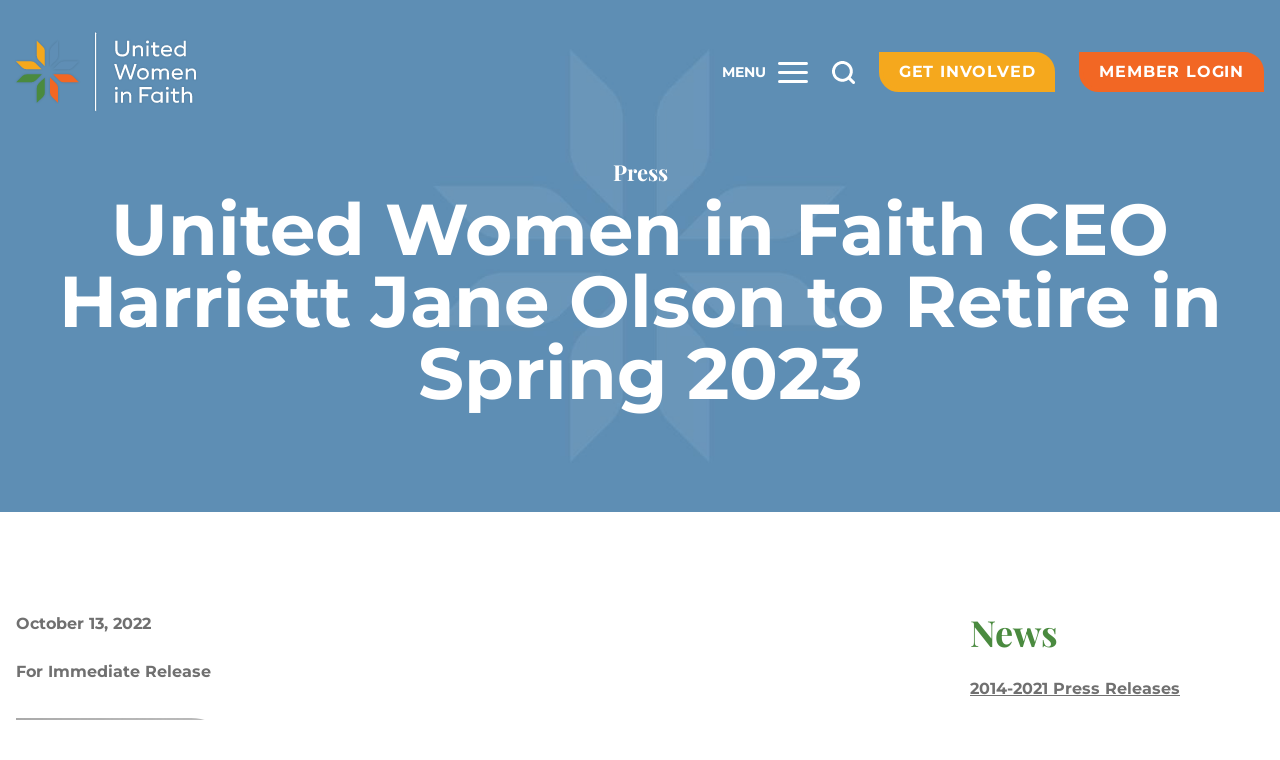

--- FILE ---
content_type: text/html; charset=UTF-8
request_url: https://uwfaith.org/press/2022/united-women-in-faith-ceo-harriett-jane-olson-retires-spring-2023/
body_size: 34034
content:
<!doctype html>
<html lang="en-US">
  <head>
    <meta charset="utf-8">
<script>
var gform;gform||(document.addEventListener("gform_main_scripts_loaded",function(){gform.scriptsLoaded=!0}),document.addEventListener("gform/theme/scripts_loaded",function(){gform.themeScriptsLoaded=!0}),window.addEventListener("DOMContentLoaded",function(){gform.domLoaded=!0}),gform={domLoaded:!1,scriptsLoaded:!1,themeScriptsLoaded:!1,isFormEditor:()=>"function"==typeof InitializeEditor,callIfLoaded:function(o){return!(!gform.domLoaded||!gform.scriptsLoaded||!gform.themeScriptsLoaded&&!gform.isFormEditor()||(gform.isFormEditor()&&console.warn("The use of gform.initializeOnLoaded() is deprecated in the form editor context and will be removed in Gravity Forms 3.1."),o(),0))},initializeOnLoaded:function(o){gform.callIfLoaded(o)||(document.addEventListener("gform_main_scripts_loaded",()=>{gform.scriptsLoaded=!0,gform.callIfLoaded(o)}),document.addEventListener("gform/theme/scripts_loaded",()=>{gform.themeScriptsLoaded=!0,gform.callIfLoaded(o)}),window.addEventListener("DOMContentLoaded",()=>{gform.domLoaded=!0,gform.callIfLoaded(o)}))},hooks:{action:{},filter:{}},addAction:function(o,r,e,t){gform.addHook("action",o,r,e,t)},addFilter:function(o,r,e,t){gform.addHook("filter",o,r,e,t)},doAction:function(o){gform.doHook("action",o,arguments)},applyFilters:function(o){return gform.doHook("filter",o,arguments)},removeAction:function(o,r){gform.removeHook("action",o,r)},removeFilter:function(o,r,e){gform.removeHook("filter",o,r,e)},addHook:function(o,r,e,t,n){null==gform.hooks[o][r]&&(gform.hooks[o][r]=[]);var d=gform.hooks[o][r];null==n&&(n=r+"_"+d.length),gform.hooks[o][r].push({tag:n,callable:e,priority:t=null==t?10:t})},doHook:function(r,o,e){var t;if(e=Array.prototype.slice.call(e,1),null!=gform.hooks[r][o]&&((o=gform.hooks[r][o]).sort(function(o,r){return o.priority-r.priority}),o.forEach(function(o){"function"!=typeof(t=o.callable)&&(t=window[t]),"action"==r?t.apply(null,e):e[0]=t.apply(null,e)})),"filter"==r)return e[0]},removeHook:function(o,r,t,n){var e;null!=gform.hooks[o][r]&&(e=(e=gform.hooks[o][r]).filter(function(o,r,e){return!!(null!=n&&n!=o.tag||null!=t&&t!=o.priority)}),gform.hooks[o][r]=e)}});
</script>

    <meta name="viewport" content="width=device-width, initial-scale=1">
    <style>.page-hero img{ opacity: 0; }</style>
    <title>United Women in Faith CEO Harriett Jane Olson to Retire in Spring 2023 | United Women in Faith</title>
	<style>img:is([sizes="auto" i], [sizes^="auto," i]) { contain-intrinsic-size: 3000px 1500px }</style>
	
<!-- The SEO Framework by Sybre Waaijer -->
<meta name="robots" content="max-snippet:-1,max-image-preview:standard,max-video-preview:-1" />
<link rel="canonical" href="https://uwfaith.org/press/2022/united-women-in-faith-ceo-harriett-jane-olson-retires-spring-2023/" />
<meta name="description" content="United Women in Faith General Secretary and CEO Harriett Jane Olson announced her planned retirement in the spring of 2023 in a closed session of the board’s annual meeting." />
<meta name="theme-color" content="#799ebd" />
<meta property="og:type" content="article" />
<meta property="og:locale" content="en_US" />
<meta property="og:site_name" content="United Women in Faith" />
<meta property="og:title" content="United Women in Faith CEO Harriett Jane Olson to Retire in Spring 2023 | United Women in Faith" />
<meta property="og:description" content="United Women in Faith General Secretary and CEO Harriett Jane Olson announced her planned retirement in the spring of 2023 in a closed session of the board’s annual meeting." />
<meta property="og:url" content="https://uwfaith.org/press/2022/united-women-in-faith-ceo-harriett-jane-olson-retires-spring-2023/" />
<meta property="og:image" content="https://uwfaith.org/wp-content/uploads/2022/05/harriettjaneolson.jpg" />
<meta property="og:image:width" content="2560" />
<meta property="og:image:height" content="1707" />
<meta property="og:image:alt" content="Harriett Jane Olson" />
<meta property="article:published_time" content="2022-10-13T15:40:30+00:00" />
<meta property="article:modified_time" content="2022-10-13T15:40:31+00:00" />
<meta name="twitter:card" content="summary_large_image" />
<meta name="twitter:title" content="United Women in Faith CEO Harriett Jane Olson to Retire in Spring 2023 | United Women in Faith" />
<meta name="twitter:description" content="United Women in Faith General Secretary and CEO Harriett Jane Olson announced her planned retirement in the spring of 2023 in a closed session of the board’s annual meeting." />
<meta name="twitter:image" content="https://uwfaith.org/wp-content/uploads/2022/05/harriettjaneolson.jpg" />
<meta name="twitter:image:alt" content="Harriett Jane Olson" />
<meta name="google-site-verification" content="SOH0D8rHdCX62MU6QjNSp1AOZj4Dh0vx_Fb-dsNQ2WI" />
<script type="application/ld+json">{"@context":"https://schema.org","@graph":[{"@type":"WebSite","@id":"https://uwfaith.org/#/schema/WebSite","url":"https://uwfaith.org/","name":"United Women in Faith","description":"Love in Action","inLanguage":"en-US","potentialAction":{"@type":"SearchAction","target":{"@type":"EntryPoint","urlTemplate":"https://uwfaith.org/search/{search_term_string}/"},"query-input":"required name=search_term_string"},"publisher":{"@type":"Organization","@id":"https://uwfaith.org/#/schema/Organization","name":"United Women in Faith","url":"https://uwfaith.org/","logo":{"@type":"ImageObject","url":"https://uwfaith.org/wp-content/uploads/2022/02/cropped-uwfaith_logomark_512.png","contentUrl":"https://uwfaith.org/wp-content/uploads/2022/02/cropped-uwfaith_logomark_512.png","width":512,"height":512}}},{"@type":"WebPage","@id":"https://uwfaith.org/press/2022/united-women-in-faith-ceo-harriett-jane-olson-retires-spring-2023/","url":"https://uwfaith.org/press/2022/united-women-in-faith-ceo-harriett-jane-olson-retires-spring-2023/","name":"United Women in Faith CEO Harriett Jane Olson to Retire in Spring 2023 | United Women in Faith","description":"United Women in Faith General Secretary and CEO Harriett Jane Olson announced her planned retirement in the spring of 2023 in a closed session of the board’s annual meeting.","inLanguage":"en-US","isPartOf":{"@id":"https://uwfaith.org/#/schema/WebSite"},"breadcrumb":{"@type":"BreadcrumbList","@id":"https://uwfaith.org/#/schema/BreadcrumbList","itemListElement":[{"@type":"ListItem","position":1,"item":"https://uwfaith.org/","name":"United Women in Faith"},{"@type":"ListItem","position":2,"item":"https://uwfaith.org/news/press/","name":"Press"},{"@type":"ListItem","position":3,"name":"United Women in Faith CEO Harriett Jane Olson to Retire in Spring 2023"}]},"potentialAction":{"@type":"ReadAction","target":"https://uwfaith.org/press/2022/united-women-in-faith-ceo-harriett-jane-olson-retires-spring-2023/"},"datePublished":"2022-10-13T15:40:30+00:00","dateModified":"2022-10-13T15:40:31+00:00","author":{"@type":"Person","@id":"https://uwfaith.org/#/schema/Person/e7fd1d819285658552711e5aabd51825","name":"Annette Apitz"}}]}</script>
<!-- / The SEO Framework by Sybre Waaijer | 6.43ms meta | 0.46ms boot -->

<link rel='dns-prefetch' href='//fonts.googleapis.com' />
<style type="text/css">.brave_popup{display:none}</style><script data-no-optimize="1"> var brave_popup_data = {}; var bravepop_emailValidation=false; var brave_popup_videos = {};  var brave_popup_formData = {};var brave_popup_adminUser = false; var brave_popup_pageInfo = {"type":"single","pageID":6142,"singleType":"post"};  var bravepop_emailSuggestions={};</script><script>
window._wpemojiSettings = {"baseUrl":"https:\/\/s.w.org\/images\/core\/emoji\/16.0.1\/72x72\/","ext":".png","svgUrl":"https:\/\/s.w.org\/images\/core\/emoji\/16.0.1\/svg\/","svgExt":".svg","source":{"concatemoji":"https:\/\/uwfaith.org\/wp-includes\/js\/wp-emoji-release.min.js?ver=6.8.3"}};
/*! This file is auto-generated */
!function(s,n){var o,i,e;function c(e){try{var t={supportTests:e,timestamp:(new Date).valueOf()};sessionStorage.setItem(o,JSON.stringify(t))}catch(e){}}function p(e,t,n){e.clearRect(0,0,e.canvas.width,e.canvas.height),e.fillText(t,0,0);var t=new Uint32Array(e.getImageData(0,0,e.canvas.width,e.canvas.height).data),a=(e.clearRect(0,0,e.canvas.width,e.canvas.height),e.fillText(n,0,0),new Uint32Array(e.getImageData(0,0,e.canvas.width,e.canvas.height).data));return t.every(function(e,t){return e===a[t]})}function u(e,t){e.clearRect(0,0,e.canvas.width,e.canvas.height),e.fillText(t,0,0);for(var n=e.getImageData(16,16,1,1),a=0;a<n.data.length;a++)if(0!==n.data[a])return!1;return!0}function f(e,t,n,a){switch(t){case"flag":return n(e,"\ud83c\udff3\ufe0f\u200d\u26a7\ufe0f","\ud83c\udff3\ufe0f\u200b\u26a7\ufe0f")?!1:!n(e,"\ud83c\udde8\ud83c\uddf6","\ud83c\udde8\u200b\ud83c\uddf6")&&!n(e,"\ud83c\udff4\udb40\udc67\udb40\udc62\udb40\udc65\udb40\udc6e\udb40\udc67\udb40\udc7f","\ud83c\udff4\u200b\udb40\udc67\u200b\udb40\udc62\u200b\udb40\udc65\u200b\udb40\udc6e\u200b\udb40\udc67\u200b\udb40\udc7f");case"emoji":return!a(e,"\ud83e\udedf")}return!1}function g(e,t,n,a){var r="undefined"!=typeof WorkerGlobalScope&&self instanceof WorkerGlobalScope?new OffscreenCanvas(300,150):s.createElement("canvas"),o=r.getContext("2d",{willReadFrequently:!0}),i=(o.textBaseline="top",o.font="600 32px Arial",{});return e.forEach(function(e){i[e]=t(o,e,n,a)}),i}function t(e){var t=s.createElement("script");t.src=e,t.defer=!0,s.head.appendChild(t)}"undefined"!=typeof Promise&&(o="wpEmojiSettingsSupports",i=["flag","emoji"],n.supports={everything:!0,everythingExceptFlag:!0},e=new Promise(function(e){s.addEventListener("DOMContentLoaded",e,{once:!0})}),new Promise(function(t){var n=function(){try{var e=JSON.parse(sessionStorage.getItem(o));if("object"==typeof e&&"number"==typeof e.timestamp&&(new Date).valueOf()<e.timestamp+604800&&"object"==typeof e.supportTests)return e.supportTests}catch(e){}return null}();if(!n){if("undefined"!=typeof Worker&&"undefined"!=typeof OffscreenCanvas&&"undefined"!=typeof URL&&URL.createObjectURL&&"undefined"!=typeof Blob)try{var e="postMessage("+g.toString()+"("+[JSON.stringify(i),f.toString(),p.toString(),u.toString()].join(",")+"));",a=new Blob([e],{type:"text/javascript"}),r=new Worker(URL.createObjectURL(a),{name:"wpTestEmojiSupports"});return void(r.onmessage=function(e){c(n=e.data),r.terminate(),t(n)})}catch(e){}c(n=g(i,f,p,u))}t(n)}).then(function(e){for(var t in e)n.supports[t]=e[t],n.supports.everything=n.supports.everything&&n.supports[t],"flag"!==t&&(n.supports.everythingExceptFlag=n.supports.everythingExceptFlag&&n.supports[t]);n.supports.everythingExceptFlag=n.supports.everythingExceptFlag&&!n.supports.flag,n.DOMReady=!1,n.readyCallback=function(){n.DOMReady=!0}}).then(function(){return e}).then(function(){var e;n.supports.everything||(n.readyCallback(),(e=n.source||{}).concatemoji?t(e.concatemoji):e.wpemoji&&e.twemoji&&(t(e.twemoji),t(e.wpemoji)))}))}((window,document),window._wpemojiSettings);
</script>

<link rel='stylesheet' id='mec-select2-style-css' href='https://uwfaith.org/wp-content/plugins/modern-events-calendar-lite/assets/packages/select2/select2.min.css?ver=6.5.6' media='all' />
<link rel='stylesheet' id='mec-font-icons-css' href='https://uwfaith.org/wp-content/plugins/modern-events-calendar-lite/assets/css/iconfonts.css?ver=6.8.3' media='all' />
<link rel='stylesheet' id='mec-frontend-style-css' href='https://uwfaith.org/wp-content/plugins/modern-events-calendar-lite/assets/css/frontend.min.css?ver=6.5.6' media='all' />
<link rel='stylesheet' id='mec-tooltip-style-css' href='https://uwfaith.org/wp-content/plugins/modern-events-calendar-lite/assets/packages/tooltip/tooltip.css?ver=6.8.3' media='all' />
<link rel='stylesheet' id='mec-tooltip-shadow-style-css' href='https://uwfaith.org/wp-content/plugins/modern-events-calendar-lite/assets/packages/tooltip/tooltipster-sideTip-shadow.min.css?ver=6.8.3' media='all' />
<link rel='stylesheet' id='featherlight-css' href='https://uwfaith.org/wp-content/plugins/modern-events-calendar-lite/assets/packages/featherlight/featherlight.css?ver=6.8.3' media='all' />
<link rel='stylesheet' id='mec-custom-google-font-css' href='https://fonts.googleapis.com/css?family=Playfair+Display%3Aregular%2C+italic%2C+700%2C+700italic%2C+900%2C+900italic%2C+%7CMontserrat%3A900italic%2C+900italic%2C+&#038;subset=latin%2Clatin-ext' media='all' />
<link rel='stylesheet' id='mec-lity-style-css' href='https://uwfaith.org/wp-content/plugins/modern-events-calendar-lite/assets/packages/lity/lity.min.css?ver=6.8.3' media='all' />
<link rel='stylesheet' id='mec-general-calendar-style-css' href='https://uwfaith.org/wp-content/plugins/modern-events-calendar-lite/assets/css/mec-general-calendar.css?ver=6.8.3' media='all' />
<link rel='stylesheet' id='mp-theme-css' href='https://uwfaith.org/wp-content/plugins/memberpress/css/ui/theme.css?ver=1.12.11' media='all' />
<style id='wp-emoji-styles-inline-css'>

	img.wp-smiley, img.emoji {
		display: inline !important;
		border: none !important;
		box-shadow: none !important;
		height: 1em !important;
		width: 1em !important;
		margin: 0 0.07em !important;
		vertical-align: -0.1em !important;
		background: none !important;
		padding: 0 !important;
	}
</style>
<link rel='stylesheet' id='wp-block-library-css' href='https://uwfaith.org/wp-includes/css/dist/block-library/style.min.css?ver=6.8.3' media='all' />
<style id='global-styles-inline-css'>
:root{--wp--preset--aspect-ratio--square: 1;--wp--preset--aspect-ratio--4-3: 4/3;--wp--preset--aspect-ratio--3-4: 3/4;--wp--preset--aspect-ratio--3-2: 3/2;--wp--preset--aspect-ratio--2-3: 2/3;--wp--preset--aspect-ratio--16-9: 16/9;--wp--preset--aspect-ratio--9-16: 9/16;--wp--preset--color--black: #000000;--wp--preset--color--cyan-bluish-gray: #abb8c3;--wp--preset--color--white: #ffffff;--wp--preset--color--pale-pink: #f78da7;--wp--preset--color--vivid-red: #cf2e2e;--wp--preset--color--luminous-vivid-orange: #ff6900;--wp--preset--color--luminous-vivid-amber: #fcb900;--wp--preset--color--light-green-cyan: #7bdcb5;--wp--preset--color--vivid-green-cyan: #00d084;--wp--preset--color--pale-cyan-blue: #8ed1fc;--wp--preset--color--vivid-cyan-blue: #0693e3;--wp--preset--color--vivid-purple: #9b51e0;--wp--preset--color--body-text: #707070;--wp--preset--color--taupe: #7B6E66;--wp--preset--color--orange: #F26724;--wp--preset--color--yellow: #F5A81D;--wp--preset--color--green: #4A8A3F;--wp--preset--color--blue: #5F8EB5;--wp--preset--color--light-blue: #799EBD;--wp--preset--color--light-gray: #FBFBFB;--wp--preset--color--dark-gray: #4D4D4F;--wp--preset--gradient--vivid-cyan-blue-to-vivid-purple: linear-gradient(135deg,rgba(6,147,227,1) 0%,rgb(155,81,224) 100%);--wp--preset--gradient--light-green-cyan-to-vivid-green-cyan: linear-gradient(135deg,rgb(122,220,180) 0%,rgb(0,208,130) 100%);--wp--preset--gradient--luminous-vivid-amber-to-luminous-vivid-orange: linear-gradient(135deg,rgba(252,185,0,1) 0%,rgba(255,105,0,1) 100%);--wp--preset--gradient--luminous-vivid-orange-to-vivid-red: linear-gradient(135deg,rgba(255,105,0,1) 0%,rgb(207,46,46) 100%);--wp--preset--gradient--very-light-gray-to-cyan-bluish-gray: linear-gradient(135deg,rgb(238,238,238) 0%,rgb(169,184,195) 100%);--wp--preset--gradient--cool-to-warm-spectrum: linear-gradient(135deg,rgb(74,234,220) 0%,rgb(151,120,209) 20%,rgb(207,42,186) 40%,rgb(238,44,130) 60%,rgb(251,105,98) 80%,rgb(254,248,76) 100%);--wp--preset--gradient--blush-light-purple: linear-gradient(135deg,rgb(255,206,236) 0%,rgb(152,150,240) 100%);--wp--preset--gradient--blush-bordeaux: linear-gradient(135deg,rgb(254,205,165) 0%,rgb(254,45,45) 50%,rgb(107,0,62) 100%);--wp--preset--gradient--luminous-dusk: linear-gradient(135deg,rgb(255,203,112) 0%,rgb(199,81,192) 50%,rgb(65,88,208) 100%);--wp--preset--gradient--pale-ocean: linear-gradient(135deg,rgb(255,245,203) 0%,rgb(182,227,212) 50%,rgb(51,167,181) 100%);--wp--preset--gradient--electric-grass: linear-gradient(135deg,rgb(202,248,128) 0%,rgb(113,206,126) 100%);--wp--preset--gradient--midnight: linear-gradient(135deg,rgb(2,3,129) 0%,rgb(40,116,252) 100%);--wp--preset--gradient--blue-to-transparent: linear-gradient(0deg, rgba(95,142,181,1) 0%, rgba(95,142,181,0.03) 40%, rgba(95,142,181,0) 100%);--wp--preset--font-size--small: 13px;--wp--preset--font-size--medium: 20px;--wp--preset--font-size--large: 36px;--wp--preset--font-size--x-large: 42px;--wp--preset--font-size--xs: 0.625rem;--wp--preset--font-size--sm: 0.875rem;--wp--preset--font-size--base: 1rem;--wp--preset--font-size--md: 1.125rem;--wp--preset--font-size--lg: 1.625rem;--wp--preset--font-size--xl: 2.25rem;--wp--preset--font-size--xxl: 3rem;--wp--preset--font-size--ultra: 4.5rem;--wp--preset--font-family--montserrat: Montserrat, Helvetica, Arial, sans-serif;--wp--preset--font-family--playfair: Playfair Display, Times New Roman, Times, serif;--wp--preset--spacing--20: 0.44rem;--wp--preset--spacing--30: 0.67rem;--wp--preset--spacing--40: 1rem;--wp--preset--spacing--50: 1.5rem;--wp--preset--spacing--60: 2.25rem;--wp--preset--spacing--70: 3.38rem;--wp--preset--spacing--80: 5.06rem;--wp--preset--shadow--natural: 6px 6px 9px rgba(0, 0, 0, 0.2);--wp--preset--shadow--deep: 12px 12px 50px rgba(0, 0, 0, 0.4);--wp--preset--shadow--sharp: 6px 6px 0px rgba(0, 0, 0, 0.2);--wp--preset--shadow--outlined: 6px 6px 0px -3px rgba(255, 255, 255, 1), 6px 6px rgba(0, 0, 0, 1);--wp--preset--shadow--crisp: 6px 6px 0px rgba(0, 0, 0, 1);}:root { --wp--style--global--content-size: 840px;--wp--style--global--wide-size: 1200px; }:where(body) { margin: 0; }.wp-site-blocks > .alignleft { float: left; margin-right: 2em; }.wp-site-blocks > .alignright { float: right; margin-left: 2em; }.wp-site-blocks > .aligncenter { justify-content: center; margin-left: auto; margin-right: auto; }:where(.is-layout-flex){gap: 0.5em;}:where(.is-layout-grid){gap: 0.5em;}.is-layout-flow > .alignleft{float: left;margin-inline-start: 0;margin-inline-end: 2em;}.is-layout-flow > .alignright{float: right;margin-inline-start: 2em;margin-inline-end: 0;}.is-layout-flow > .aligncenter{margin-left: auto !important;margin-right: auto !important;}.is-layout-constrained > .alignleft{float: left;margin-inline-start: 0;margin-inline-end: 2em;}.is-layout-constrained > .alignright{float: right;margin-inline-start: 2em;margin-inline-end: 0;}.is-layout-constrained > .aligncenter{margin-left: auto !important;margin-right: auto !important;}.is-layout-constrained > :where(:not(.alignleft):not(.alignright):not(.alignfull)){max-width: var(--wp--style--global--content-size);margin-left: auto !important;margin-right: auto !important;}.is-layout-constrained > .alignwide{max-width: var(--wp--style--global--wide-size);}body .is-layout-flex{display: flex;}.is-layout-flex{flex-wrap: wrap;align-items: center;}.is-layout-flex > :is(*, div){margin: 0;}body .is-layout-grid{display: grid;}.is-layout-grid > :is(*, div){margin: 0;}body{padding-top: 0px;padding-right: 0px;padding-bottom: 0px;padding-left: 0px;}a:where(:not(.wp-element-button)){text-decoration: underline;}:root :where(.wp-element-button, .wp-block-button__link){background-color: #32373c;border-width: 0;color: #fff;font-family: inherit;font-size: inherit;line-height: inherit;padding: calc(0.667em + 2px) calc(1.333em + 2px);text-decoration: none;}.has-black-color{color: var(--wp--preset--color--black) !important;}.has-cyan-bluish-gray-color{color: var(--wp--preset--color--cyan-bluish-gray) !important;}.has-white-color{color: var(--wp--preset--color--white) !important;}.has-pale-pink-color{color: var(--wp--preset--color--pale-pink) !important;}.has-vivid-red-color{color: var(--wp--preset--color--vivid-red) !important;}.has-luminous-vivid-orange-color{color: var(--wp--preset--color--luminous-vivid-orange) !important;}.has-luminous-vivid-amber-color{color: var(--wp--preset--color--luminous-vivid-amber) !important;}.has-light-green-cyan-color{color: var(--wp--preset--color--light-green-cyan) !important;}.has-vivid-green-cyan-color{color: var(--wp--preset--color--vivid-green-cyan) !important;}.has-pale-cyan-blue-color{color: var(--wp--preset--color--pale-cyan-blue) !important;}.has-vivid-cyan-blue-color{color: var(--wp--preset--color--vivid-cyan-blue) !important;}.has-vivid-purple-color{color: var(--wp--preset--color--vivid-purple) !important;}.has-body-text-color{color: var(--wp--preset--color--body-text) !important;}.has-taupe-color{color: var(--wp--preset--color--taupe) !important;}.has-orange-color{color: var(--wp--preset--color--orange) !important;}.has-yellow-color{color: var(--wp--preset--color--yellow) !important;}.has-green-color{color: var(--wp--preset--color--green) !important;}.has-blue-color{color: var(--wp--preset--color--blue) !important;}.has-light-blue-color{color: var(--wp--preset--color--light-blue) !important;}.has-light-gray-color{color: var(--wp--preset--color--light-gray) !important;}.has-dark-gray-color{color: var(--wp--preset--color--dark-gray) !important;}.has-black-background-color{background-color: var(--wp--preset--color--black) !important;}.has-cyan-bluish-gray-background-color{background-color: var(--wp--preset--color--cyan-bluish-gray) !important;}.has-white-background-color{background-color: var(--wp--preset--color--white) !important;}.has-pale-pink-background-color{background-color: var(--wp--preset--color--pale-pink) !important;}.has-vivid-red-background-color{background-color: var(--wp--preset--color--vivid-red) !important;}.has-luminous-vivid-orange-background-color{background-color: var(--wp--preset--color--luminous-vivid-orange) !important;}.has-luminous-vivid-amber-background-color{background-color: var(--wp--preset--color--luminous-vivid-amber) !important;}.has-light-green-cyan-background-color{background-color: var(--wp--preset--color--light-green-cyan) !important;}.has-vivid-green-cyan-background-color{background-color: var(--wp--preset--color--vivid-green-cyan) !important;}.has-pale-cyan-blue-background-color{background-color: var(--wp--preset--color--pale-cyan-blue) !important;}.has-vivid-cyan-blue-background-color{background-color: var(--wp--preset--color--vivid-cyan-blue) !important;}.has-vivid-purple-background-color{background-color: var(--wp--preset--color--vivid-purple) !important;}.has-body-text-background-color{background-color: var(--wp--preset--color--body-text) !important;}.has-taupe-background-color{background-color: var(--wp--preset--color--taupe) !important;}.has-orange-background-color{background-color: var(--wp--preset--color--orange) !important;}.has-yellow-background-color{background-color: var(--wp--preset--color--yellow) !important;}.has-green-background-color{background-color: var(--wp--preset--color--green) !important;}.has-blue-background-color{background-color: var(--wp--preset--color--blue) !important;}.has-light-blue-background-color{background-color: var(--wp--preset--color--light-blue) !important;}.has-light-gray-background-color{background-color: var(--wp--preset--color--light-gray) !important;}.has-dark-gray-background-color{background-color: var(--wp--preset--color--dark-gray) !important;}.has-black-border-color{border-color: var(--wp--preset--color--black) !important;}.has-cyan-bluish-gray-border-color{border-color: var(--wp--preset--color--cyan-bluish-gray) !important;}.has-white-border-color{border-color: var(--wp--preset--color--white) !important;}.has-pale-pink-border-color{border-color: var(--wp--preset--color--pale-pink) !important;}.has-vivid-red-border-color{border-color: var(--wp--preset--color--vivid-red) !important;}.has-luminous-vivid-orange-border-color{border-color: var(--wp--preset--color--luminous-vivid-orange) !important;}.has-luminous-vivid-amber-border-color{border-color: var(--wp--preset--color--luminous-vivid-amber) !important;}.has-light-green-cyan-border-color{border-color: var(--wp--preset--color--light-green-cyan) !important;}.has-vivid-green-cyan-border-color{border-color: var(--wp--preset--color--vivid-green-cyan) !important;}.has-pale-cyan-blue-border-color{border-color: var(--wp--preset--color--pale-cyan-blue) !important;}.has-vivid-cyan-blue-border-color{border-color: var(--wp--preset--color--vivid-cyan-blue) !important;}.has-vivid-purple-border-color{border-color: var(--wp--preset--color--vivid-purple) !important;}.has-body-text-border-color{border-color: var(--wp--preset--color--body-text) !important;}.has-taupe-border-color{border-color: var(--wp--preset--color--taupe) !important;}.has-orange-border-color{border-color: var(--wp--preset--color--orange) !important;}.has-yellow-border-color{border-color: var(--wp--preset--color--yellow) !important;}.has-green-border-color{border-color: var(--wp--preset--color--green) !important;}.has-blue-border-color{border-color: var(--wp--preset--color--blue) !important;}.has-light-blue-border-color{border-color: var(--wp--preset--color--light-blue) !important;}.has-light-gray-border-color{border-color: var(--wp--preset--color--light-gray) !important;}.has-dark-gray-border-color{border-color: var(--wp--preset--color--dark-gray) !important;}.has-vivid-cyan-blue-to-vivid-purple-gradient-background{background: var(--wp--preset--gradient--vivid-cyan-blue-to-vivid-purple) !important;}.has-light-green-cyan-to-vivid-green-cyan-gradient-background{background: var(--wp--preset--gradient--light-green-cyan-to-vivid-green-cyan) !important;}.has-luminous-vivid-amber-to-luminous-vivid-orange-gradient-background{background: var(--wp--preset--gradient--luminous-vivid-amber-to-luminous-vivid-orange) !important;}.has-luminous-vivid-orange-to-vivid-red-gradient-background{background: var(--wp--preset--gradient--luminous-vivid-orange-to-vivid-red) !important;}.has-very-light-gray-to-cyan-bluish-gray-gradient-background{background: var(--wp--preset--gradient--very-light-gray-to-cyan-bluish-gray) !important;}.has-cool-to-warm-spectrum-gradient-background{background: var(--wp--preset--gradient--cool-to-warm-spectrum) !important;}.has-blush-light-purple-gradient-background{background: var(--wp--preset--gradient--blush-light-purple) !important;}.has-blush-bordeaux-gradient-background{background: var(--wp--preset--gradient--blush-bordeaux) !important;}.has-luminous-dusk-gradient-background{background: var(--wp--preset--gradient--luminous-dusk) !important;}.has-pale-ocean-gradient-background{background: var(--wp--preset--gradient--pale-ocean) !important;}.has-electric-grass-gradient-background{background: var(--wp--preset--gradient--electric-grass) !important;}.has-midnight-gradient-background{background: var(--wp--preset--gradient--midnight) !important;}.has-blue-to-transparent-gradient-background{background: var(--wp--preset--gradient--blue-to-transparent) !important;}.has-small-font-size{font-size: var(--wp--preset--font-size--small) !important;}.has-medium-font-size{font-size: var(--wp--preset--font-size--medium) !important;}.has-large-font-size{font-size: var(--wp--preset--font-size--large) !important;}.has-x-large-font-size{font-size: var(--wp--preset--font-size--x-large) !important;}.has-xs-font-size{font-size: var(--wp--preset--font-size--xs) !important;}.has-sm-font-size{font-size: var(--wp--preset--font-size--sm) !important;}.has-base-font-size{font-size: var(--wp--preset--font-size--base) !important;}.has-md-font-size{font-size: var(--wp--preset--font-size--md) !important;}.has-lg-font-size{font-size: var(--wp--preset--font-size--lg) !important;}.has-xl-font-size{font-size: var(--wp--preset--font-size--xl) !important;}.has-xxl-font-size{font-size: var(--wp--preset--font-size--xxl) !important;}.has-ultra-font-size{font-size: var(--wp--preset--font-size--ultra) !important;}.has-montserrat-font-family{font-family: var(--wp--preset--font-family--montserrat) !important;}.has-playfair-font-family{font-family: var(--wp--preset--font-family--playfair) !important;}
:where(.wp-block-post-template.is-layout-flex){gap: 1.25em;}:where(.wp-block-post-template.is-layout-grid){gap: 1.25em;}
:where(.wp-block-columns.is-layout-flex){gap: 2em;}:where(.wp-block-columns.is-layout-grid){gap: 2em;}
:root :where(.wp-block-pullquote){font-size: 1.5em;line-height: 1.6;}
</style>
<link rel='stylesheet' id='pb-accordion-blocks-style-css' href='https://uwfaith.org/wp-content/plugins/accordion-blocks/build/index.css?ver=1.5.0' media='all' />
<link rel='stylesheet' id='app/0-css' href='https://uwfaith.org/wp-content/themes/umw/public/app.277b21.css' media='all' />
<script src="https://uwfaith.org/wp-includes/js/jquery/jquery.min.js?ver=3.7.1" id="jquery-core-js"></script>
<script src="https://uwfaith.org/wp-includes/js/jquery/jquery-migrate.min.js?ver=3.4.1" id="jquery-migrate-js"></script>
<script src="https://uwfaith.org/wp-content/plugins/modern-events-calendar-lite/assets/js/mec-general-calendar.js?ver=6.5.6" id="mec-general-calendar-script-js"></script>
<script id="mec-frontend-script-js-extra">
var mecdata = {"day":"day","days":"days","hour":"hour","hours":"hours","minute":"minute","minutes":"minutes","second":"second","seconds":"seconds","elementor_edit_mode":"no","recapcha_key":"","ajax_url":"https:\/\/uwfaith.org\/wp-admin\/admin-ajax.php","fes_nonce":"2528fb9f3d","current_year":"2026","current_month":"01","datepicker_format":"yy-mm-dd&Y-m-d"};
</script>
<script src="https://uwfaith.org/wp-content/plugins/modern-events-calendar-lite/assets/js/frontend.js?ver=6.5.6" id="mec-frontend-script-js"></script>
<script src="https://uwfaith.org/wp-content/plugins/modern-events-calendar-lite/assets/js/events.js?ver=6.5.6" id="mec-events-script-js"></script>
<script src="https://uwfaith.org/wp-content/plugins/svg-support/vendor/DOMPurify/DOMPurify.min.js?ver=2.5.8" id="bodhi-dompurify-library-js"></script>
<script id="bodhi_svg_inline-js-extra">
var svgSettings = {"skipNested":""};
</script>
<script src="https://uwfaith.org/wp-content/plugins/svg-support/js/min/svgs-inline-min.js" id="bodhi_svg_inline-js"></script>
<script id="bodhi_svg_inline-js-after">
cssTarget={"Bodhi":"img.style-svg","ForceInlineSVG":"style-svg"};ForceInlineSVGActive="false";frontSanitizationEnabled="on";
</script>
<link rel="https://api.w.org/" href="https://uwfaith.org/wp-json/" /><link rel="alternate" title="JSON" type="application/json" href="https://uwfaith.org/wp-json/wp/v2/posts/6142" /><link rel="EditURI" type="application/rsd+xml" title="RSD" href="https://uwfaith.org/xmlrpc.php?rsd" />
<link rel="alternate" title="oEmbed (JSON)" type="application/json+oembed" href="https://uwfaith.org/wp-json/oembed/1.0/embed?url=https%3A%2F%2Fuwfaith.org%2Fpress%2F2022%2Funited-women-in-faith-ceo-harriett-jane-olson-retires-spring-2023%2F" />
<link rel="alternate" title="oEmbed (XML)" type="text/xml+oembed" href="https://uwfaith.org/wp-json/oembed/1.0/embed?url=https%3A%2F%2Fuwfaith.org%2Fpress%2F2022%2Funited-women-in-faith-ceo-harriett-jane-olson-retires-spring-2023%2F&#038;format=xml" />
<meta name="theme-color" content="#5f8eb5"/>
<script>
  window.dataLayer = window.dataLayer || [];
  function gtag(){dataLayer.push(arguments);}
  gtag('consent', 'default', {
    'ad_storage': 'denied',
    'ad_user_data': 'denied',
    'ad_personalization': 'denied',
    'analytics_storage': 'denied',
    'functionality_storage': 'denied',
    'personalization_storage': 'denied',
    'security_storage': 'denied'
  });
</script>

<!-- Fundraise Up: world-class checkout experience for serious online fundraising -->
<script>(function(w,d,s,n,a){if(!w[n]){var l='call,catch,on,once,set,then,track'
.split(','),i,o=function(n){return'function'==typeof n?o.l.push([arguments])&&o
:function(){return o.l.push([n,arguments])&&o}},t=d.getElementsByTagName(s)[0],
j=d.createElement(s);j.async=!0;j.src='https://cdn.fundraiseup.com/widget/'+a;
t.parentNode.insertBefore(j,t);o.s=Date.now();o.v=4;o.h=w.location.href;o.l=[];
for(i=0;i<7;i++)o[l[i]]=o(l[i]);w[n]=o}
})(window,document,'script','FundraiseUp','AVYFCBDN');</script>
<!-- End Fundraise Up -->


<!-- Global site tag (gtag.js) - Google Analytics -->
<script async src="https://www.googletagmanager.com/gtag/js?id=G-XNEV78K2RJ"></script>
<script async src="https://www.googletagmanager.com/gtag/js?id=G-FLCP2YJPZX"></script>
<script>
  window.dataLayer = window.dataLayer || [];
  function gtag(){dataLayer.push(arguments);}
  gtag('js', new Date());

  gtag('config', 'G-XNEV78K2RJ');
  gtag('config', 'G-FLCP2YJPZX');
</script>

<!-- Google Tag Manager -->
<script>(function(w,d,s,l,i){w[l]=w[l]||[];w[l].push({'gtm.start':
new Date().getTime(),event:'gtm.js'});var f=d.getElementsByTagName(s)[0],
j=d.createElement(s),dl=l!='dataLayer'?'&l='+l:'';j.async=true;j.src=
'https://www.googletagmanager.com/gtm.js?id='+i+dl;f.parentNode.insertBefore(j,f);
})(window,document,'script','dataLayer','GTM-MW9VZTW');</script>
<!-- End Google Tag Manager --><link rel="icon" href="https://uwfaith.org/wp-content/uploads/2022/02/cropped-uwfaith_logomark_512-32x32.png" sizes="32x32" />
<link rel="icon" href="https://uwfaith.org/wp-content/uploads/2022/02/cropped-uwfaith_logomark_512-192x192.png" sizes="192x192" />
<link rel="apple-touch-icon" href="https://uwfaith.org/wp-content/uploads/2022/02/cropped-uwfaith_logomark_512-180x180.png" />
<meta name="msapplication-TileImage" content="https://uwfaith.org/wp-content/uploads/2022/02/cropped-uwfaith_logomark_512-270x270.png" />
		<style id="wp-custom-css">
			#gform_wrapper_5 .gform_required_legend, #gform_wrapper_6 .gform_required_legend {
	display: none !important;
}

.mepr-already-logged-in a {
	text-decoration: underline;
	transition: all 85ms ease-in-out;
}

.ldd-2024-workshop-schedule tr td:last-child {
	width: 35%;
}
.mec-shortcode-wrapper .mec-event-title  {
	font-size: 18px !important;
	line-height: 1.25 !important;
	font-family: Montserrat, sans-serif !important;
	margin-bottom: .75rem;
	margin-top: .75rem;
	color: color: rgba(112, 112, 112,1) !important;
	text-transform: capitalize;
}

.mec-shortcode-wrapper a {
	color: rgba(112, 112, 112, 1) !important;
}
.mec-shortcode-wrapper a:hover  {
color: rgba(245, 168, 29, 1) !important;
}

.mec-shortcode-wrapper .mec-event-article {
	margin-bottom: 0 !important;
	padding-bottom: 4px;
}

.mec-shortcode-wrapper .mec-event-date span {
	
    font-size: .875rem;
    color: rgba(95, 142, 181, 1);
    letter-spacing: .05em;
    font-family: Montserrat, sans-serif !important;
    text-transform: uppercase;
    font-weight: 700 !important;
    padding-left: 26px; /* Adjust this based on the image width */
    background: url('https://uwfaith.org/wp-content/themes/umw/public/images/icn_cal.c1ac40.svg') no-repeat left center;
    background-size: 16px 18px; /* Adjust the size of the icon */
    line-height: 28px; /* Align the text with the image */
    background-position: left 4px center; /* Adjust the vertical alignment of the icon */
}

.mec-shortcode-wrapper .mec-sl-calendar {
	display: none;
}

.mec-shortcode-wrapper .mec-event-image {
	display: none;
}


main li ul li {
	margin-bottom: .25rem;
}

.wp-block-quote {
	padding-left: 2rem;
	border-left: #5b8eb8 solid 5px;
	margin-left: 0;
}

#brave_popup_19747__step__0 .brave_popup__step__desktop .brave_popup__step__popup {
	border-radius: 0;
    border-bottom-left-radius: 20px;
    border-top-right-radius: 20px;
}
#brave_popup_19747__step__0 .brave_popup__step__desktop .brave_popup__close svg path, #brave_popup_19747__step__0 .brave_popup__step__mobile .brave_popup__close svg path  {
    fill: rgba(255, 255, 255, 1) !important;
}

.brave_popup:not(#brave_popup_19747)
.brave_popup__step_wrap
  .brave_popup__step__desktop
  .brave_popup__step__inner {
  width: 80vw !important;
  height: 45vw !important;
  top: 50% !important;
  left: 50% !important;
  margin-top: 0 !important;
  transform: translate(-50%, -50%);
}

.brave_popup:not(#brave_popup_19747)
.brave_popup__step_wrap .brave_element--code {
  width: 100.5% !important;
  height: 100.5% !important;
  top: -0.25% !important;
  left: -0.25% !important;
}

.brave_popup:not(#brave_popup_19747) .brave_popup__step_wrap .brave_popup__step__elements {
  width: 100% !important;
}

@media (max-width: 767.98px) {
	.brave_popup:not(#brave_popup_19747)
  .brave_popup__step_wrap
    .brave_popup__step__desktop
    .brave_popup__step__inner {
    width: 95vw !important;
    height: 53.4375vw !important;
    transform: translate(-50%, -50%) !important;
    transform-origin: inherit !important;
  }
}
.brave_popup:not(#brave_popup_19747)
.brave_popup__step_wrap .brave_popup__step__content {
  background-color: #000 !important;
  /* background: url(https://uwfaith.unme.staging.findsomewinmore.com/wp-content/uploads/2022/02/uwfaith_hero_video_thumbnail.jpeg); */
  background-size: cover;
}


/* .brave_popup__step_wrap
  .brave_popup__step__desktop
  .brave_popup__step__inner {
  width: 80vw !important;
  height: 45vw !important;
  top: 50% !important;
  left: 50% !important;
  margin-top: 0 !important;
  transform: translate(-50%, -50%);
}

.brave_popup__step_wrap .brave_element--code {
  width: 100.5% !important;
  height: 100.5% !important;
  top: -0.25% !important;
  left: -0.25% !important;
}

.brave_popup__step_wrap .brave_popup__step__elements {
  width: 100% !important;
}

@media (max-width: 767.98px) {
  .brave_popup__step_wrap
    .brave_popup__step__desktop
    .brave_popup__step__inner {
    width: 95vw !important;
    height: 53.4375vw !important;
    transform: translate(-50%, -50%) !important;
    transform-origin: inherit !important;
  }
}

.brave_popup__step_wrap .brave_popup__step__content {
  background-color: #000 !important;
  
  background-size: cover;
}
 */

@media(max-width: 767.98px){
	.cta-card {
			min-height: 90vw;
			aspect-ratio: unset;
	}
}

.cta-card .card-content:after {
background-color: rgba(255, 255, 255, 0.05);
    -webkit-mask: url("data:image/svg+xml,%3Csvg xmlns='http://www.w3.org/2000/svg' width='32' height='32' viewBox='0 0 32 32'%3E%3Cg transform='translate(-101.996 72.14)'%3E%3Cpath d='M308.757,201.81v16.814a6.925,6.925,0,0,1-2.051,4.921l-6.845,6.786V213.516a6.928,6.928,0,0,1,2.051-4.921Z' transform='translate(-197.864 -273.95)' fill='%235f8eb5'%3E%3C/path%3E%3Cpath d='M305.243,246.442h16.814a6.928,6.928,0,0,0,4.921-2.051l6.786-6.846H316.949a6.928,6.928,0,0,0-4.921,2.051Z' transform='translate(-199.767 -286.583)' fill='%235f8eb5'%3E%3C/path%3E%3C/g%3E%3C/svg%3E") no-repeat 50% 50%;
    mask: url("data:image/svg+xml,%3Csvg xmlns='http://www.w3.org/2000/svg' width='32' height='32' viewBox='0 0 32 32'%3E%3Cg transform='translate(-101.996 72.14)'%3E%3Cpath d='M308.757,201.81v16.814a6.925,6.925,0,0,1-2.051,4.921l-6.845,6.786V213.516a6.928,6.928,0,0,1,2.051-4.921Z' transform='translate(-197.864 -273.95)' fill='%235f8eb5'%3E%3C/path%3E%3Cpath d='M305.243,246.442h16.814a6.928,6.928,0,0,0,4.921-2.051l6.786-6.846H316.949a6.928,6.928,0,0,0-4.921,2.051Z' transform='translate(-199.767 -286.583)' fill='%235f8eb5'%3E%3C/path%3E%3C/g%3E%3C/svg%3E") no-repeat 50% 50%;
    -webkit-mask-size: 85%;
    mask-size: 85%;
}

.card-staff-contact .wp-container-5.wp-block-group .staff-email {
	margin-top: 0;
	margin-bottom: 2.125rem !important;
}

.card-staff-contact .wp-container-5.wp-block-group p,  .card-staff-contact .staff-title p {
	margin: 0 !important;
}
.staff-contacts img {
  width: 100%;
 height: auto;
}

@media(max-width: 767.98px){
	.dh-mobile-line-height {
	line-height: 45px !important;
	}
}

.event-cta-group > div{
    font-weight: bold;
    padding-left: 2.5rem !important;
    border-top: 0 !important;
    position: relative;
    line-height: 1.5;
    margin: 0 !important;
}

.event-cta-group > div > div:first-child{
	position: relative;
}

.event-cta-group > div.event-caption > div:first-child::before {
    content: '';
    background-image: url("data:image/svg+xml,%3Csvg fill='%23f26724' xmlns='http://www.w3.org/2000/svg' viewBox='0 0 448 512'%3E%3C!-- Font Awesome Pro 5.15.4 by @fontawesome - https://fontawesome.com License - https://fontawesome.com/license (Commercial License) --%3E%3Cpath d='M400 64h-48V12c0-6.6-5.4-12-12-12h-40c-6.6 0-12 5.4-12 12v52H160V12c0-6.6-5.4-12-12-12h-40c-6.6 0-12 5.4-12 12v52H48C21.5 64 0 85.5 0 112v352c0 26.5 21.5 48 48 48h352c26.5 0 48-21.5 48-48V112c0-26.5-21.5-48-48-48zm-6 400H54c-3.3 0-6-2.7-6-6V160h352v298c0 3.3-2.7 6-6 6z'/%3E%3C/svg%3E");
    position: absolute;
    display: block;
    top: 50%;
    transform: translateY(-50%);
    margin-left: -2.5rem;
    font-size: 2rem;
    line-height: 0;
    background-size: 28px 28px;
    height: 28px;
    width: 28px;
}

.event-cta-group > div > div:first-child p:first-of-type {
	font-size: 1.25rem;
	line-height: 1.25;
	margin-bottom: 4rem;
}

.event-cta-group > div > div {
	margin-bottom: 10px;
}

.event-cta-group p {
	margin-bottom: 0 !important;
}

.deaconess-cta h3:first-of-type {
	font-size: .7rem;
	text-transform: uppercase;
	vertical-align: middle;
	display: flex;
	justify-content: flex-start;
	align-items: center;
	font-weight: 400;
	
	
}
.deaconess-cta h3, .dh-white-space {
	white-space: nowrap;

}

.deaconess-cta h3:first-of-type::after {
	content: '';
	background-image: url("data:image/svg+xml,%3Csvg viewBox='0 0 24 24' fill='none' xmlns='http://www.w3.org/2000/svg'%3E%3Cpath d='M11.0132 14.1836V19.9706C11.0132 20.2852 10.9508 20.5967 10.8298 20.8871C10.7088 21.1775 10.5316 21.4411 10.3082 21.6626L7.95215 23.998V18.2129C7.95223 17.8983 8.01456 17.5868 8.13555 17.2964C8.25655 17.006 8.43382 16.7424 8.65714 16.5209L11.0132 14.1836Z' fill='white'/%3E%3Cpath d='M0 16.0494H5.78706C6.10165 16.0493 6.41313 15.987 6.70352 15.866C6.99391 15.745 7.25748 15.5677 7.47904 15.3444L9.81444 12.9883H4.02927C3.71468 12.9884 3.40322 13.0507 3.11282 13.1717C2.82243 13.2927 2.55886 13.47 2.33729 13.6933L0 16.0494Z' fill='white'/%3E%3Cpath d='M16.0474 0V5.78706C16.0473 6.10165 15.985 6.41313 15.864 6.70352C15.743 6.99391 15.5657 7.25749 15.3424 7.47905L12.9854 9.81821V4.02927C12.9854 3.71468 13.0478 3.40322 13.1688 3.11282C13.2898 2.82243 13.467 2.55886 13.6903 2.33729L16.0474 0Z' fill='white'/%3E%3Cpath d='M14.1846 11.0142H19.9716C20.2862 11.0141 20.5977 10.9518 20.8881 10.8308C21.1785 10.7098 21.442 10.5325 21.6636 10.3092L23.999 7.95312H18.2138C17.8993 7.9532 17.5878 8.01553 17.2974 8.13653C17.007 8.25753 16.7434 8.4348 16.5219 8.65812L14.1846 11.0142Z' fill='white'/%3E%3Cpath d='M9.81594 11.0142H4.02935C3.71476 11.0141 3.40329 10.9518 3.1129 10.8308C2.82251 10.7098 2.55894 10.5325 2.33737 10.3092L0.00195312 7.95312H5.78901C6.1036 7.9532 6.41507 8.01553 6.70546 8.13653C6.99585 8.25753 7.25942 8.4348 7.48099 8.65812L9.81594 11.0142Z' fill='white'/%3E%3Cpath d='M7.95215 0V5.78706C7.95223 6.10165 8.01456 6.41311 8.13555 6.70351C8.25655 6.9939 8.43382 7.25747 8.65714 7.47905L11.0132 9.81445V4.02927C11.0132 3.71468 10.9508 3.40322 10.8298 3.11282C10.7088 2.82243 10.5316 2.55886 10.3082 2.33729L7.95215 0Z' fill='white'/%3E%3Cpath d='M23.9995 16.0494H18.2129C17.8983 16.0493 17.5869 15.987 17.2965 15.866C17.0061 15.745 16.7425 15.5677 16.521 15.3444L14.1855 12.9883H19.9726C20.2872 12.9884 20.5987 13.0507 20.8891 13.1717C21.1794 13.2927 21.443 13.47 21.6646 13.6933L23.9995 16.0494Z' fill='white'/%3E%3Cpath d='M12.9854 14.1836V19.9706C12.9854 20.2852 13.0478 20.5967 13.1688 20.8871C13.2898 21.1775 13.467 21.4411 13.6903 21.6626L16.0464 23.998V18.2129C16.0464 17.8983 15.984 17.5868 15.863 17.2964C15.742 17.006 15.5648 16.7424 15.3414 16.5209L12.9854 14.1836Z' fill='white'/%3E%3C/svg%3E");
	background-size: 18px 18px;
    height: 18px;
    width: 18px;
	  
	margin-left: 10px;
	vertical-align: middle;
}

.dh-contact-group {
display: flex;
	flex-wrap: wrap;
}


@media only screen and (max-width: 700px) {
 	.dh-contact-group {
		 display: flex;
		flex-wrap: wrap;
		align-items: center;
		
  }
	.dh-contact-group > div {
		 width: 100% !important;
		
  }
	.dh-contact-group div:nth-child(odd) {
	border-bottom: none;
		border-right: none !important;
		height: 60px !important;
	
}
	.dh-contact-group h3 {
		margin-bottom: none !important;
	}
	.dh-contact-group div:nth-child(4), .dh-contact-group div:nth-child(6) {
		height: 100px !important;
	}
		.dh-contact-group div:nth-child(3), .dh-contact-group div:nth-child(5) {
		margin-top: 10px;
	} 
	
	.dh-contact-group div:nth-child(even) {
	border-left: none !important;
	
}
}

.dh-contact-group button {
	width: fit-content;
	height: fit-content;
}

.dh-contact-group h3 {
	font-size: 1.25rem;
	color: #f26724 !important;
	margin-bottom: 0 !important;
}


.dh-contact-group > div > p > strong {
	padding: 0 !important;
	margin: 0 !important;

}

.dh-contact-group div:nth-child(odd) {
	display: flex;
	align-items: center;
		padding-left: 15px;
	width: 20%;
}

.dh-contact-group div:nth-child(even) {
	width: 80%;
	display: flex;
	align-items: center;
	border-left: 1px solid #d4d4d4;
	
}
.dh-contact-group div:nth-child(even) * {
	margin: auto auto auto 50px;
}
.dh-contact-group div:nth-child(even) button {
	margin: auto auto auto 0;
}

.dh-contact-group div:nth-child(even) p {
	margin-bottom: auto !important;
	padding: 10px 0;
	
}


.cta-card .card-content:after {
background-color: rgba(255, 255, 255, 0.05);
    -webkit-mask: url("data:image/svg+xml,%3Csvg xmlns='http://www.w3.org/2000/svg' width='32' height='32' viewBox='0 0 32 32'%3E%3Cg transform='translate(-101.996 72.14)'%3E%3Cpath d='M308.757,201.81v16.814a6.925,6.925,0,0,1-2.051,4.921l-6.845,6.786V213.516a6.928,6.928,0,0,1,2.051-4.921Z' transform='translate(-197.864 -273.95)' fill='%235f8eb5'%3E%3C/path%3E%3Cpath d='M305.243,246.442h16.814a6.928,6.928,0,0,0,4.921-2.051l6.786-6.846H316.949a6.928,6.928,0,0,0-4.921,2.051Z' transform='translate(-199.767 -286.583)' fill='%235f8eb5'%3E%3C/path%3E%3C/g%3E%3C/svg%3E") no-repeat 50% 50%;
    mask: url("data:image/svg+xml,%3Csvg xmlns='http://www.w3.org/2000/svg' width='32' height='32' viewBox='0 0 32 32'%3E%3Cg transform='translate(-101.996 72.14)'%3E%3Cpath d='M308.757,201.81v16.814a6.925,6.925,0,0,1-2.051,4.921l-6.845,6.786V213.516a6.928,6.928,0,0,1,2.051-4.921Z' transform='translate(-197.864 -273.95)' fill='%235f8eb5'%3E%3C/path%3E%3Cpath d='M305.243,246.442h16.814a6.928,6.928,0,0,0,4.921-2.051l6.786-6.846H316.949a6.928,6.928,0,0,0-4.921,2.051Z' transform='translate(-199.767 -286.583)' fill='%235f8eb5'%3E%3C/path%3E%3C/g%3E%3C/svg%3E") no-repeat 50% 50%;
    -webkit-mask-size: 85%;
    mask-size: 85%;
}

.dh-lowercase {
	text-transform: lowercase !important;
}

.dh-phone-nums {
	flex-direction: column;
    padding-bottom: 40px;
}
.dh-contact-group div:last-child {
		padding: 10px 0 !important;
	}

@media only screen and (max-width: 600px) {
	.dh-contact-group div:nth-child(4).dh-phone-nums {
	height: 310px !important;
}
  

	
	.deaconess-cta {
		margin-bottom: 0;
	}
	
	.dh-heading-2 {
		margin-bottom: 1rem;
	}
	.page-id-5557 .card {
		margin: .5rem 0;
	}
	
	.page-id-5557
	.grid {
		margin-top: 0 !important;
}
	.dh-contact-group div:nth-child(odd) {
		margin-top: 10px;
	height: 30px !important;
}

}

@media only screen and (max-width: 1024px) {
  .dh-contact-group div:nth-child(even) * {
	margin: auto auto auto 20px;
}
.dh-contact-group div:nth-child(odd) {
	padding-left: 0;
	width: 20%;
}

}

 .post-card .cta-more {
    bottom: 2rem;
    color: inherit;
    position: absolute;
}

/* 
body:not(.logged-in) header a[href*="login"] {
	display: none;
}

body:not(.logged-in) #nav-membership, body:not(.logged-in) #nav-membership + div, body:not(.logged-in) #nav-membership + div + p {
	display:none;
}
 */
/* body:not(.logged-in) #nav-donate {
	margin-top: 0 !important;
} */

/* body:not(.logged-in) a[href*="/stories-of-sisterhood/2023/"], body:not(.logged-in) a[href*="news/stories-of-sisterhood/"] {
	display:none;
} */
/* News */
body:not(.logged-in) .wp-block-categories-list .cat-item-50,
body:not(.logged-in) .wp-block-categories-list .cat-item-52,
body:not(.logged-in) .menu .menu-item-8135,
body:not(.logged-in) .menu .menu-item-8051 {
  display: none;
}		</style>
		<style type="text/css">.mec-wrap, .mec-wrap div:not([class^="elementor-"]), .lity-container, .mec-wrap h1, .mec-wrap h2, .mec-wrap h3, .mec-wrap h4, .mec-wrap h5, .mec-wrap h6, .entry-content .mec-wrap h1, .entry-content .mec-wrap h2, .entry-content .mec-wrap h3, .entry-content .mec-wrap h4, .entry-content .mec-wrap h5, .entry-content .mec-wrap h6, .mec-wrap .mec-totalcal-box input[type="submit"], .mec-wrap .mec-totalcal-box .mec-totalcal-view span, .mec-agenda-event-title a, .lity-content .mec-events-meta-group-booking select, .lity-content .mec-book-ticket-variation h5, .lity-content .mec-events-meta-group-booking input[type="number"], .lity-content .mec-events-meta-group-booking input[type="text"], .lity-content .mec-events-meta-group-booking input[type="email"],.mec-organizer-item a, .mec-single-event .mec-events-meta-group-booking ul.mec-book-tickets-container li.mec-book-ticket-container label { font-family: "Montserrat", -apple-system, BlinkMacSystemFont, "Segoe UI", Roboto, sans-serif;}.mec-event-content p, .mec-search-bar-result .mec-event-detail{ font-family: Roboto, sans-serif;} .mec-wrap .mec-totalcal-box input, .mec-wrap .mec-totalcal-box select, .mec-checkboxes-search .mec-searchbar-category-wrap, .mec-wrap .mec-totalcal-box .mec-totalcal-view span { font-family: "Roboto", Helvetica, Arial, sans-serif; }.mec-event-grid-modern .event-grid-modern-head .mec-event-day, .mec-event-list-minimal .mec-time-details, .mec-event-list-minimal .mec-event-detail, .mec-event-list-modern .mec-event-detail, .mec-event-grid-minimal .mec-time-details, .mec-event-grid-minimal .mec-event-detail, .mec-event-grid-simple .mec-event-detail, .mec-event-cover-modern .mec-event-place, .mec-event-cover-clean .mec-event-place, .mec-calendar .mec-event-article .mec-localtime-details div, .mec-calendar .mec-event-article .mec-event-detail, .mec-calendar.mec-calendar-daily .mec-calendar-d-top h2, .mec-calendar.mec-calendar-daily .mec-calendar-d-top h3, .mec-toggle-item-col .mec-event-day, .mec-weather-summary-temp { font-family: "Roboto", sans-serif; } .mec-fes-form, .mec-fes-list, .mec-fes-form input, .mec-event-date .mec-tooltip .box, .mec-event-status .mec-tooltip .box, .ui-datepicker.ui-widget, .mec-fes-form button[type="submit"].mec-fes-sub-button, .mec-wrap .mec-timeline-events-container p, .mec-wrap .mec-timeline-events-container h4, .mec-wrap .mec-timeline-events-container div, .mec-wrap .mec-timeline-events-container a, .mec-wrap .mec-timeline-events-container span { font-family: -apple-system, BlinkMacSystemFont, "Segoe UI", Roboto, sans-serif !important; }.mec-hourly-schedule-speaker-name, .mec-events-meta-group-countdown .countdown-w span, .mec-single-event .mec-event-meta dt, .mec-hourly-schedule-speaker-job-title, .post-type-archive-mec-events h1, .mec-ticket-available-spots .mec-event-ticket-name, .tax-mec_category h1, .mec-wrap h1, .mec-wrap h2, .mec-wrap h3, .mec-wrap h4, .mec-wrap h5, .mec-wrap h6,.entry-content .mec-wrap h1, .entry-content .mec-wrap h2, .entry-content .mec-wrap h3,.entry-content  .mec-wrap h4, .entry-content .mec-wrap h5, .entry-content .mec-wrap h6{ font-family: 'Playfair Display', Helvetica, Arial, sans-serif;}.mec-single-event .mec-event-meta .mec-events-event-cost, .mec-event-data-fields .mec-event-data-field-item .mec-event-data-field-value, .mec-event-data-fields .mec-event-data-field-item .mec-event-data-field-name, .mec-wrap .info-msg div, .mec-wrap .mec-error div, .mec-wrap .mec-success div, .mec-wrap .warning-msg div, .mec-breadcrumbs .mec-current, .mec-events-meta-group-tags, .mec-single-event .mec-events-meta-group-booking .mec-event-ticket-available, .mec-single-modern .mec-single-event-bar>div dd, .mec-single-event .mec-event-meta dd, .mec-single-event .mec-event-meta dd a, .mec-next-occ-booking span, .mec-hourly-schedule-speaker-description, .mec-single-event .mec-speakers-details ul li .mec-speaker-job-title, .mec-single-event .mec-speakers-details ul li .mec-speaker-name, .mec-event-data-field-items, .mec-load-more-button, .mec-events-meta-group-tags a, .mec-events-button, .mec-wrap abbr, .mec-event-schedule-content dl dt, .mec-breadcrumbs a, .mec-breadcrumbs span .mec-event-content p, .mec-wrap p { font-family: 'Montserrat',sans-serif; font-weight:300;}.mec-event-grid-minimal .mec-modal-booking-button:hover, .mec-events-timeline-wrap .mec-organizer-item a, .mec-events-timeline-wrap .mec-organizer-item:after, .mec-events-timeline-wrap .mec-shortcode-organizers i, .mec-timeline-event .mec-modal-booking-button, .mec-wrap .mec-map-lightbox-wp.mec-event-list-classic .mec-event-date, .mec-timetable-t2-col .mec-modal-booking-button:hover, .mec-event-container-classic .mec-modal-booking-button:hover, .mec-calendar-events-side .mec-modal-booking-button:hover, .mec-event-grid-yearly  .mec-modal-booking-button, .mec-events-agenda .mec-modal-booking-button, .mec-event-grid-simple .mec-modal-booking-button, .mec-event-list-minimal  .mec-modal-booking-button:hover, .mec-timeline-month-divider,  .mec-wrap.colorskin-custom .mec-totalcal-box .mec-totalcal-view span:hover,.mec-wrap.colorskin-custom .mec-calendar.mec-event-calendar-classic .mec-selected-day,.mec-wrap.colorskin-custom .mec-color, .mec-wrap.colorskin-custom .mec-event-sharing-wrap .mec-event-sharing > li:hover a, .mec-wrap.colorskin-custom .mec-color-hover:hover, .mec-wrap.colorskin-custom .mec-color-before *:before ,.mec-wrap.colorskin-custom .mec-widget .mec-event-grid-classic.owl-carousel .owl-nav i,.mec-wrap.colorskin-custom .mec-event-list-classic a.magicmore:hover,.mec-wrap.colorskin-custom .mec-event-grid-simple:hover .mec-event-title,.mec-wrap.colorskin-custom .mec-single-event .mec-event-meta dd.mec-events-event-categories:before,.mec-wrap.colorskin-custom .mec-single-event-date:before,.mec-wrap.colorskin-custom .mec-single-event-time:before,.mec-wrap.colorskin-custom .mec-events-meta-group.mec-events-meta-group-venue:before,.mec-wrap.colorskin-custom .mec-calendar .mec-calendar-side .mec-previous-month i,.mec-wrap.colorskin-custom .mec-calendar .mec-calendar-side .mec-next-month:hover,.mec-wrap.colorskin-custom .mec-calendar .mec-calendar-side .mec-previous-month:hover,.mec-wrap.colorskin-custom .mec-calendar .mec-calendar-side .mec-next-month:hover,.mec-wrap.colorskin-custom .mec-calendar.mec-event-calendar-classic dt.mec-selected-day:hover,.mec-wrap.colorskin-custom .mec-infowindow-wp h5 a:hover, .colorskin-custom .mec-events-meta-group-countdown .mec-end-counts h3,.mec-calendar .mec-calendar-side .mec-next-month i,.mec-wrap .mec-totalcal-box i,.mec-calendar .mec-event-article .mec-event-title a:hover,.mec-attendees-list-details .mec-attendee-profile-link a:hover,.mec-wrap.colorskin-custom .mec-next-event-details li i, .mec-next-event-details i:before, .mec-marker-infowindow-wp .mec-marker-infowindow-count, .mec-next-event-details a,.mec-wrap.colorskin-custom .mec-events-masonry-cats a.mec-masonry-cat-selected,.lity .mec-color,.lity .mec-color-before :before,.lity .mec-color-hover:hover,.lity .mec-wrap .mec-color,.lity .mec-wrap .mec-color-before :before,.lity .mec-wrap .mec-color-hover:hover,.leaflet-popup-content .mec-color,.leaflet-popup-content .mec-color-before :before,.leaflet-popup-content .mec-color-hover:hover,.leaflet-popup-content .mec-wrap .mec-color,.leaflet-popup-content .mec-wrap .mec-color-before :before,.leaflet-popup-content .mec-wrap .mec-color-hover:hover, .mec-calendar.mec-calendar-daily .mec-calendar-d-table .mec-daily-view-day.mec-daily-view-day-active.mec-color, .mec-map-boxshow div .mec-map-view-event-detail.mec-event-detail i,.mec-map-boxshow div .mec-map-view-event-detail.mec-event-detail:hover,.mec-map-boxshow .mec-color,.mec-map-boxshow .mec-color-before :before,.mec-map-boxshow .mec-color-hover:hover,.mec-map-boxshow .mec-wrap .mec-color,.mec-map-boxshow .mec-wrap .mec-color-before :before,.mec-map-boxshow .mec-wrap .mec-color-hover:hover, .mec-choosen-time-message, .mec-booking-calendar-month-navigation .mec-next-month:hover, .mec-booking-calendar-month-navigation .mec-previous-month:hover, .mec-yearly-view-wrap .mec-agenda-event-title a:hover, .mec-yearly-view-wrap .mec-yearly-title-sec .mec-next-year i, .mec-yearly-view-wrap .mec-yearly-title-sec .mec-previous-year i, .mec-yearly-view-wrap .mec-yearly-title-sec .mec-next-year:hover, .mec-yearly-view-wrap .mec-yearly-title-sec .mec-previous-year:hover, .mec-av-spot .mec-av-spot-head .mec-av-spot-box span, .mec-wrap.colorskin-custom .mec-calendar .mec-calendar-side .mec-previous-month:hover .mec-load-month-link, .mec-wrap.colorskin-custom .mec-calendar .mec-calendar-side .mec-next-month:hover .mec-load-month-link, .mec-yearly-view-wrap .mec-yearly-title-sec .mec-previous-year:hover .mec-load-month-link, .mec-yearly-view-wrap .mec-yearly-title-sec .mec-next-year:hover .mec-load-month-link, .mec-skin-list-events-container .mec-data-fields-tooltip .mec-data-fields-tooltip-box ul .mec-event-data-field-item a, .mec-booking-shortcode .mec-event-ticket-name, .mec-booking-shortcode .mec-event-ticket-price, .mec-booking-shortcode .mec-ticket-variation-name, .mec-booking-shortcode .mec-ticket-variation-price, .mec-booking-shortcode label, .mec-booking-shortcode .nice-select, .mec-booking-shortcode input, .mec-booking-shortcode span.mec-book-price-detail-description, .mec-booking-shortcode .mec-ticket-name, .mec-booking-shortcode label.wn-checkbox-label, .mec-wrap.mec-cart table tr td a {color: #5f8eb5}.mec-skin-carousel-container .mec-event-footer-carousel-type3 .mec-modal-booking-button:hover, .mec-wrap.colorskin-custom .mec-event-sharing .mec-event-share:hover .event-sharing-icon,.mec-wrap.colorskin-custom .mec-event-grid-clean .mec-event-date,.mec-wrap.colorskin-custom .mec-event-list-modern .mec-event-sharing > li:hover a i,.mec-wrap.colorskin-custom .mec-event-list-modern .mec-event-sharing .mec-event-share:hover .mec-event-sharing-icon,.mec-wrap.colorskin-custom .mec-event-list-modern .mec-event-sharing li:hover a i,.mec-wrap.colorskin-custom .mec-calendar:not(.mec-event-calendar-classic) .mec-selected-day,.mec-wrap.colorskin-custom .mec-calendar .mec-selected-day:hover,.mec-wrap.colorskin-custom .mec-calendar .mec-calendar-row  dt.mec-has-event:hover,.mec-wrap.colorskin-custom .mec-calendar .mec-has-event:after, .mec-wrap.colorskin-custom .mec-bg-color, .mec-wrap.colorskin-custom .mec-bg-color-hover:hover, .colorskin-custom .mec-event-sharing-wrap:hover > li, .mec-wrap.colorskin-custom .mec-totalcal-box .mec-totalcal-view span.mec-totalcalview-selected,.mec-wrap .flip-clock-wrapper ul li a div div.inn,.mec-wrap .mec-totalcal-box .mec-totalcal-view span.mec-totalcalview-selected,.event-carousel-type1-head .mec-event-date-carousel,.mec-event-countdown-style3 .mec-event-date,#wrap .mec-wrap article.mec-event-countdown-style1,.mec-event-countdown-style1 .mec-event-countdown-part3 a.mec-event-button,.mec-wrap .mec-event-countdown-style2,.mec-map-get-direction-btn-cnt input[type="submit"],.mec-booking button,span.mec-marker-wrap,.mec-wrap.colorskin-custom .mec-timeline-events-container .mec-timeline-event-date:before, .mec-has-event-for-booking.mec-active .mec-calendar-novel-selected-day, .mec-booking-tooltip.multiple-time .mec-booking-calendar-date.mec-active, .mec-booking-tooltip.multiple-time .mec-booking-calendar-date:hover, .mec-ongoing-normal-label, .mec-calendar .mec-has-event:after, .mec-event-list-modern .mec-event-sharing li:hover .telegram{background-color: #5f8eb5;}.mec-booking-tooltip.multiple-time .mec-booking-calendar-date:hover, .mec-calendar-day.mec-active .mec-booking-tooltip.multiple-time .mec-booking-calendar-date.mec-active{ background-color: #5f8eb5;}.mec-skin-carousel-container .mec-event-footer-carousel-type3 .mec-modal-booking-button:hover, .mec-timeline-month-divider, .mec-wrap.colorskin-custom .mec-single-event .mec-speakers-details ul li .mec-speaker-avatar a:hover img,.mec-wrap.colorskin-custom .mec-event-list-modern .mec-event-sharing > li:hover a i,.mec-wrap.colorskin-custom .mec-event-list-modern .mec-event-sharing .mec-event-share:hover .mec-event-sharing-icon,.mec-wrap.colorskin-custom .mec-event-list-standard .mec-month-divider span:before,.mec-wrap.colorskin-custom .mec-single-event .mec-social-single:before,.mec-wrap.colorskin-custom .mec-single-event .mec-frontbox-title:before,.mec-wrap.colorskin-custom .mec-calendar .mec-calendar-events-side .mec-table-side-day, .mec-wrap.colorskin-custom .mec-border-color, .mec-wrap.colorskin-custom .mec-border-color-hover:hover, .colorskin-custom .mec-single-event .mec-frontbox-title:before, .colorskin-custom .mec-single-event .mec-wrap-checkout h4:before, .colorskin-custom .mec-single-event .mec-events-meta-group-booking form > h4:before, .mec-wrap.colorskin-custom .mec-totalcal-box .mec-totalcal-view span.mec-totalcalview-selected,.mec-wrap .mec-totalcal-box .mec-totalcal-view span.mec-totalcalview-selected,.event-carousel-type1-head .mec-event-date-carousel:after,.mec-wrap.colorskin-custom .mec-events-masonry-cats a.mec-masonry-cat-selected, .mec-marker-infowindow-wp .mec-marker-infowindow-count, .mec-wrap.colorskin-custom .mec-events-masonry-cats a:hover, .mec-has-event-for-booking .mec-calendar-novel-selected-day, .mec-booking-tooltip.multiple-time .mec-booking-calendar-date.mec-active, .mec-booking-tooltip.multiple-time .mec-booking-calendar-date:hover, .mec-virtual-event-history h3:before, .mec-booking-tooltip.multiple-time .mec-booking-calendar-date:hover, .mec-calendar-day.mec-active .mec-booking-tooltip.multiple-time .mec-booking-calendar-date.mec-active, .mec-rsvp-form-box form > h4:before, .mec-wrap .mec-box-title::before, .mec-box-title::before  {border-color: #5f8eb5;}.mec-wrap.colorskin-custom .mec-event-countdown-style3 .mec-event-date:after,.mec-wrap.colorskin-custom .mec-month-divider span:before, .mec-calendar.mec-event-container-simple dl dt.mec-selected-day, .mec-calendar.mec-event-container-simple dl dt.mec-selected-day:hover{border-bottom-color:#5f8eb5;}.mec-wrap.colorskin-custom  article.mec-event-countdown-style1 .mec-event-countdown-part2:after{border-color: transparent transparent transparent #5f8eb5;}.mec-wrap.colorskin-custom .mec-box-shadow-color { box-shadow: 0 4px 22px -7px #5f8eb5;}.mec-events-timeline-wrap .mec-shortcode-organizers, .mec-timeline-event .mec-modal-booking-button, .mec-events-timeline-wrap:before, .mec-wrap.colorskin-custom .mec-timeline-event-local-time, .mec-wrap.colorskin-custom .mec-timeline-event-time ,.mec-wrap.colorskin-custom .mec-timeline-event-location,.mec-choosen-time-message { background: rgba(95,142,181,.11);}.mec-wrap.colorskin-custom .mec-timeline-events-container .mec-timeline-event-date:after{ background: rgba(95,142,181,.3);}.mec-booking-shortcode button { box-shadow: 0 2px 2px rgba(95 142 181 / 27%);}.mec-booking-shortcode button.mec-book-form-back-button{ background-color: rgba(95 142 181 / 40%);}.mec-events-meta-group-booking-shortcode{ background: rgba(95,142,181,.14);}.mec-booking-shortcode label.wn-checkbox-label, .mec-booking-shortcode .nice-select,.mec-booking-shortcode input, .mec-booking-shortcode .mec-book-form-gateway-label input[type=radio]:before, .mec-booking-shortcode input[type=radio]:checked:before, .mec-booking-shortcode ul.mec-book-price-details li, .mec-booking-shortcode ul.mec-book-price-details{ border-color: rgba(95 142 181 / 27%) !important;}.mec-booking-shortcode input::-webkit-input-placeholder,.mec-booking-shortcode textarea::-webkit-input-placeholder{color: #5f8eb5}.mec-booking-shortcode input::-moz-placeholder,.mec-booking-shortcode textarea::-moz-placeholder{color: #5f8eb5}.mec-booking-shortcode input:-ms-input-placeholder,.mec-booking-shortcode textarea:-ms-input-placeholder {color: #5f8eb5}.mec-booking-shortcode input:-moz-placeholder,.mec-booking-shortcode textarea:-moz-placeholder {color: #5f8eb5}.mec-booking-shortcode label.wn-checkbox-label:after, .mec-booking-shortcode label.wn-checkbox-label:before, .mec-booking-shortcode input[type=radio]:checked:after{background-color: #5f8eb5}</style>  </head>

  <body class="wp-singular post-template-default single single-post postid-6142 single-format-standard wp-embed-responsive wp-theme-umw no-js united-women-in-faith-ceo-harriett-jane-olson-retires-spring-2023">
    <!-- Google Tag Manager (noscript) -->
<noscript><iframe src="https://www.googletagmanager.com/ns.html?id=GTM-MW9VZTW"
height="0" width="0" style="display:none;visibility:hidden"></iframe></noscript>
<!-- End Google Tag Manager (noscript) -->    
    <div id="app">
      <a class="sr-only focus:not-sr-only" href="#main">
  Skip to content
</a>

<header x-data="{ menu_open: false, modal_open: false, navOpen: false, scroll_top: false, member_dropdown_open: false }"
x-init="window.pageYOffset >= 50 ? scroll_top = true : scroll_top = false"
@scroll.window="window.pageYOffset >= 50 ? scroll_top = true : scroll_top = false"
class="banner transition-spacing fixed w-full z-20 py-8"
:class="{'bg-transparent py-8 ': !scroll_top, 'bg-white py-2 shadow-md nav_scroll': scroll_top}">
  <div class="container mx-auto flex justify-between items-center  px-4 md:px-6 xl:px-4">
  <a class="brand" href="https://uwfaith.org/">
    <img src="https://uwfaith.org/wp-content/themes/umw/public/images/logo_reverse.c8f993.svg" alt="United Women in Faith" class="hidden w-logo-sm md:w-auto" :class="{'hidden ': !scroll_top, 'block !w-logo-sm': scroll_top}">
  <img src="https://uwfaith.org/wp-content/themes/umw/public/images/logo.c2d6b1.svg" alt="United Women in Faith" class="w-logo-sm md:w-auto" :class="{'block ': !scroll_top, 'hidden': scroll_top}">
    </a>
  <div class="nav-links flex space-x-6 items-center">
        <button  x-on:click="menu_open = true" class="flex justify-center space-x-3 font-bold text-sm text-white hover:text-yellow uppercase" :class="{'text-body-text': scroll_top}">
      <span>Menu</span>
      <svg aria-label="menu" class="fill-current block w-icon" xmlns="http://www.w3.org/2000/svg" viewBox="0 0 30.15 21.1"><defs/><path id="Line" class="cls-1" d="M43.94 22.85H16.79a1.5 1.5 0 0 1 0-3h27.15a1.5 1.5 0 0 1 0 3Z" transform="translate(-15.29 -10.8)"/><path id="Line-2" class="cls-1" d="M43.94 13.8H16.79a1.5 1.5 0 0 1 0-3h27.15a1.5 1.5 0 0 1 0 3Z" transform="translate(-15.29 -10.8)"/><path id="Line-3" class="cls-1" d="M43.94 31.9H16.79a1.5 1.5 0 0 1 0-3h27.15a1.5 1.5 0 0 1 0 3Z" transform="translate(-15.29 -10.8)"/></svg>    </button>
    <button x-on:click="modal_open = true; $nextTick(() => {$refs.search.focus()})" class="text-white hidden sm:block hover:text-yellow" :class="{'text-body-text': scroll_top}">
      <svg aria-label="search" class="fill-current w-icn-search" data-name="Layer 1" xmlns="http://www.w3.org/2000/svg" viewBox="0 0 23.25 23.25"><path data-name="Union 1" d="m20.71 22.81-3.9-3.91a10.49 10.49 0 1 1 2.12-2.12l3.9 3.9a1.49 1.49 0 0 1 0 2.12 1.46 1.46 0 0 1-1.12.4 1.49 1.49 0 0 1-1-.39ZM3 10.5a7.49 7.49 0 0 0 12.71 5.39l.09-.1a.81.81 0 0 1 .1-.09 7.5 7.5 0 1 0-12.89-5.2Z" fill="currentColor"/></svg>    </button>
                <a href="https://uwfaith.org/get-involved/" class="uppercase bg-yellow font-bold text-white tracking-wider border-4 border-yellow py-1 px-4 rounded-bl-btn rounded-tr-btn hidden sm:block hover:!bg-white">Get Involved</a>
                          <a href="https://uwfaith.org/login/" class="uppercase bg-orange font-bold text-white tracking-wider border-4 border-orange py-1 px-4 rounded-bl-btn rounded-tr-btn hidden md:block hover:!bg-white hover:text-orange">Member Login</a>
                </div>
    </div>
  <nav x-show="menu_open" x-transition:enter="transition ease-out duration-300"
  x-transition:enter-start="-translate-x-full"
  x-transition:enter-end="translate-x-0"
  x-transition:leave="transition ease-in duration-300"
  x-transition:leave-start="translate-x-0"
  x-transition:leave-end="-translate-x-full"
  x-trap.noscroll="menu_open"
  style="display:none"
  class="fixed bg-no-repeat bg-light-blue bg-nav-bg bg-left inset-0 text-white py-6 overflow-auto">
  <button x-on:click="menu_open = false" class="absolute top-4 right-4 text-white hover:text-yellow">
    <svg aria-label="close" class="fill-current w-icon" id="icn_close" data-name="icn_close" xmlns="http://www.w3.org/2000/svg" viewBox="0 0 32.82 32.82"><defs/><g id="Icon"><path class="cls-1" d="M117.84 93.84a16.41 16.41 0 1 1 16.42-16.41 16.43 16.43 0 0 1-16.42 16.41Zm0-31.15a14.75 14.75 0 1 0 14.75 14.74 14.75 14.75 0 0 0-14.75-14.74Z" transform="translate(-101.43 -61.02)" id="Path"/><path class="cls-1" d="m119 77.43 4.09-4.08a.83.83 0 1 0-1.18-1.18l-4.09 4.08-4.08-4.08a.83.83 0 1 0-1.18 1.18l4.09 4.08-4.09 4.09a.83.83 0 0 0 1.18 1.18l4.08-4.09 4.09 4.09a.82.82 0 0 0 .59.24.86.86 0 0 0 .59-.24.85.85 0 0 0 0-1.18Z" transform="translate(-101.43 -61.02)"/></g></svg>  </button>
    <div class="grid lg:grid-cols-10 xl:grid-cols-12 gap-4 sm:py-10 container px-4 lg:px-0 mx-auto" x-on:click="if ($event.target.hasAttribute('href') ) { if ( $event.target.getAttribute('href').indexOf('#') != -1 ){ menu_open = false; } }">
      <div class="col-span-2 xl:col-start-2 mb-10 sm:mb-5 order-1">
        <a class="brand" href="https://uwfaith.org/">
        <img src="https://uwfaith.org/wp-content/themes/umw/public/images/logo.c2d6b1.svg" alt="United Women in Faith" >
        </a>
      </div>
      <div class="col-span-2 order-3 lg:order-2">
        <section class="mb-5 widget nav_menu-2 widget_nav_menu"><div class="menu-who-we-are-container"><ul id="menu-who-we-are" class="menu"><li id="menu-item-861" class="menu-item menu-item-type-post_type menu-item-object-page menu-item-861"><a href="https://uwfaith.org/who-we-are/">Who We Are</a></li>
<li id="menu-item-172" class="menu-item menu-item-type-post_type menu-item-object-page menu-item-172"><a href="https://uwfaith.org/who-we-are/board-of-directors/">Board of Directors</a></li>
<li id="menu-item-173" class="menu-item menu-item-type-post_type menu-item-object-page menu-item-173"><a href="https://uwfaith.org/who-we-are/executive-leadership/">Executive Leadership</a></li>
<li id="menu-item-174" class="menu-item menu-item-type-post_type menu-item-object-page menu-item-174"><a href="https://uwfaith.org/who-we-are/our-history/">Our History</a></li>
<li id="menu-item-175" class="menu-item menu-item-type-post_type menu-item-object-page menu-item-175"><a href="https://uwfaith.org/who-we-are/financials/">Financials</a></li>
</ul></div></section><section class="mb-5 widget nav_menu-3 widget_nav_menu"><div class="menu-resources-container"><ul id="menu-resources" class="menu"><li id="menu-item-862" class="menu-item menu-item-type-post_type menu-item-object-page menu-item-862"><a href="https://uwfaith.org/resources/">Resources</a></li>
<li id="menu-item-198" class="menu-item menu-item-type-post_type menu-item-object-page menu-item-198"><a href="https://uwfaith.org/resources/podcasts/">Podcasts &#038; Webinars</a></li>
<li id="menu-item-199" class="menu-item menu-item-type-post_type menu-item-object-page menu-item-199"><a href="https://uwfaith.org/resources/response-magazine/">response magazine</a></li>
<li id="menu-item-201" class="menu-item menu-item-type-custom menu-item-object-custom menu-item-201"><a target="_blank" href="https://uwfaithresources.org/index.cfm">Shop &#038; Download</a></li>
<li id="menu-item-19043" class="menu-item menu-item-type-post_type menu-item-object-page menu-item-19043"><a href="https://uwfaith.org/resources/growth-toolkit/">Unstoppable</a></li>
</ul></div></section><section class="mb-5 widget nav_menu-9 widget_nav_menu"><div class="menu-get-involved-container"><ul id="menu-get-involved" class="menu"><li id="menu-item-864" class="menu-item menu-item-type-post_type menu-item-object-page menu-item-864"><a href="https://uwfaith.org/get-involved/">Get Involved</a></li>
<li id="menu-item-184" class="menu-item menu-item-type-post_type menu-item-object-page menu-item-184"><a href="https://uwfaith.org/get-involved/become-a-member/">Become a Member</a></li>
<li id="menu-item-186" class="menu-item menu-item-type-post_type menu-item-object-page menu-item-186"><a href="https://uwfaith.org/get-involved/connect/">Connect</a></li>
<li id="menu-item-486" class="menu-item menu-item-type-custom menu-item-object-custom menu-item-486"><a href="https://uwfaith.mn.co/">Find a Group</a></li>
<li id="menu-item-187" class="menu-item menu-item-type-custom menu-item-object-custom menu-item-187"><a target="_blank" href="https://www.facebook.com/dailyprayerguide/">Daily Prayer Guide</a></li>
<li id="menu-item-15169" class="menu-item menu-item-type-custom menu-item-object-custom menu-item-15169"><a href="https://uwfaith.mn.co/">United Women in Faith Digital</a></li>
</ul></div></section>      </div>
      <div class="col-span-2 order-4 lg:order-3">
          <section class="mb-5 widget nav_menu-5 widget_nav_menu"><div class="menu-what-we-do-container"><ul id="menu-what-we-do" class="menu"><li id="menu-item-858" class="menu-item menu-item-type-post_type menu-item-object-page menu-item-858"><a href="https://uwfaith.org/what-we-do/">What We Do</a></li>
<li id="menu-item-176" class="menu-item menu-item-type-post_type menu-item-object-page menu-item-176"><a href="https://uwfaith.org/what-we-do/equip/">Equip</a></li>
<li id="menu-item-178" class="menu-item menu-item-type-post_type menu-item-object-page menu-item-178"><a href="https://uwfaith.org/what-we-do/organize/">Organize</a></li>
<li id="menu-item-179" class="menu-item menu-item-type-post_type menu-item-object-page menu-item-179"><a href="https://uwfaith.org/what-we-do/educate/">Educate</a></li>
<li id="menu-item-180" class="menu-item menu-item-type-post_type menu-item-object-page menu-item-180"><a href="https://uwfaith.org/what-we-do/serve-and-advocate/">Serve &#038; Advocate</a></li>
<li id="menu-item-181" class="menu-item menu-item-type-post_type menu-item-object-page menu-item-181"><a href="https://uwfaith.org/what-we-do/what-we-fund/">What We Fund</a></li>
<li id="menu-item-182" class="menu-item menu-item-type-post_type menu-item-object-page menu-item-182"><a href="https://uwfaith.org/what-we-do/international-ministries/">International Mission</a></li>
<li id="menu-item-4483" class="menu-item menu-item-type-post_type menu-item-object-page menu-item-4483"><a href="https://uwfaith.org/what-we-do/what-we-fund/national-ministries/">National Mission</a></li>
<li id="menu-item-5766" class="menu-item menu-item-type-post_type menu-item-object-page menu-item-5766"><a href="https://uwfaith.org/what-we-do/deaconess-and-home-missioner/">Office of Deaconess &#038; Home Missioner</a></li>
</ul></div></section>      </div>
      <div class="col-span-2 order-5 lg:order-4">
        <section class="mb-5 widget nav_menu-8 widget_nav_menu"><div class="menu-news-container"><ul id="menu-news" class="menu"><li id="menu-item-863" class="menu-item menu-item-type-post_type menu-item-object-page menu-item-863"><a href="https://uwfaith.org/news/">News</a></li>
<li id="menu-item-2453" class="menu-item menu-item-type-taxonomy menu-item-object-category menu-item-2453"><a href="https://uwfaith.org/news/latest-news/">Latest News</a></li>
<li id="menu-item-2255" class="menu-item menu-item-type-taxonomy menu-item-object-category current-post-ancestor current-menu-parent current-post-parent menu-item-2255"><a href="https://uwfaith.org/news/press/">Press</a></li>
<li id="menu-item-2454" class="menu-item menu-item-type-taxonomy menu-item-object-category menu-item-2454"><a href="https://uwfaith.org/news/blog/">Blog</a></li>
<li id="menu-item-8135" class="menu-item menu-item-type-taxonomy menu-item-object-category menu-item-8135"><a href="https://uwfaith.org/news/stories-of-sisterhood/">Stories of Sisterhood</a></li>
</ul></div></section><section class="mb-5 widget nav_menu-7 widget_nav_menu"><div class="menu-events-container"><ul id="menu-events" class="menu"><li id="menu-item-865" class="menu-item menu-item-type-post_type menu-item-object-page menu-item-865"><a href="https://uwfaith.org/events/">Events</a></li>
<li id="menu-item-193" class="menu-item menu-item-type-post_type menu-item-object-page menu-item-193"><a href="https://uwfaith.org/events/calendar/">Calendar</a></li>
<li id="menu-item-19294" class="menu-item menu-item-type-post_type menu-item-object-page menu-item-19294"><a href="https://uwfaith.org/assembly/">Assembly</a></li>
<li id="menu-item-194" class="menu-item menu-item-type-post_type menu-item-object-page menu-item-194"><a href="https://uwfaith.org/events/soul-care-retreats/">Soul Care Retreats</a></li>
<li id="menu-item-196" class="menu-item menu-item-type-post_type menu-item-object-page menu-item-196"><a href="https://uwfaith.org/events/mission-u/">Mission u</a></li>
</ul></div></section><section class="mb-5 widget nav_menu-10 widget_nav_menu"><div class="menu-give-container"><ul id="menu-give" class="menu"><li id="menu-item-3371" class="menu-item menu-item-type-post_type menu-item-object-page menu-item-3371"><a href="https://uwfaith.org/give/">Give</a></li>
</ul></div></section><section class="mb-5 widget nav_menu-11 widget_nav_menu"><div class="menu-legacy-fund-container"><ul id="menu-legacy-fund" class="menu"><li id="menu-item-3138" class="menu-item menu-item-type-post_type menu-item-object-page menu-item-3138"><a href="https://uwfaith.org/give/legacy-fund/">Legacy Fund</a></li>
</ul></div></section>      </div>
      <div class="col-span-2 header-content order-2 lg:order-5">
        <div class="widget block-29 widget_block">
<div class="wp-block-group is-layout-flow wp-block-group-is-layout-flow">
<h3 class="is-style-secondary wp-block-heading" id="nav-membership">Membership</h3>



<div class="wp-block-memberpress-protected-content">
<div class="wp-block-buttons is-content-justification-center is-layout-flex wp-container-core-buttons-is-layout-16018d1d wp-block-buttons-is-layout-flex">
<div class="wp-block-button"><a class="wp-block-button__link has-orange-background-color has-background" href="https://uwfaith.org/join-us/">JOIN US</a></div>
</div>



<p class="has-text-align-center has-sm-font-size" style="font-style:italic"><a href="https://uwfaith.org/login/">Already a Member? Log in.</a></p>
</div>
</div>
</div><div class="widget block-30 widget_block"></div><div class="widget block-31 widget_block">
<div class="wp-block-group is-layout-flow wp-block-group-is-layout-flow">
<h3 class="is-style-secondary wp-block-heading" id="nav-donate">Donate</h3>



<div class="wp-block-buttons is-content-justification-center is-layout-flex wp-container-core-buttons-is-layout-16018d1d wp-block-buttons-is-layout-flex">
<div class="wp-block-button"><a class="wp-block-button__link has-yellow-background-color has-background" href="https://uwfaith.org/give/">GIVE TODAY</a></div>
</div>
</div>
</div>      </div>
    </div>
  </nav>
  <!-- Modal -->
    <div
        x-show="modal_open"
        style="display: none"
        x-on:keydown.escape.prevent.stop="modal_open = false"
        role="dialog"
        aria-modal="true"
        x-id="['modal-title']"
        :aria-labelledby="$id('modal-title')"
        class="fixed inset-0 overflow-y-auto"
    >
        <!-- Overlay -->
        <div x-show="modal_open" x-transition.opacity class="fixed inset-0 bg-dark-gray bg-opacity-90"></div>

        <!-- Panel -->
        <div
            x-show="modal_open" x-transition
            x-on:click="modal_open = false"
            class="relative min-h-screen flex items-center justify-center p-4"
        >
            <div
                x-on:click.stop
                x-trap.noscroll.inert="modal_open"
                class="relative max-w-3xl w-full p-8 overflow-y-auto text-white"
            >
                <!-- Content -->
                <form class="modal-search" role="search" method="get" class="search-form" action="/">
                  <label>
                    <span class="sr-only" :id="$id('modal-title')">
                      Search for:
                    </span>
                    <input x-ref="search" type="search" class="search-bar focus:ring-0 focus:border-white appearance-none bg-transparent border-0 placeholder-white block border-b w-full text-lg p-4" placeholder="Type to search" value="" name="s">
                  </label>

                  <input type="submit" class="hidden" value="Search">
                </form>
            </div>
        </div>
    </div>
</header>

  <main id="main" class="main container mx-auto font-sans text-body-text px-4 md:px-6 xl:px-4">
    <div class="wp-block-cover alignfull archive-header page-hero" style="min-height:40vw">
<img width="2560" height="1707" src="https://uwfaith.org/wp-content/uploads/2022/03/uwfaith_logomark_hero_blue-scaled.jpg" class="wp-block-cover__image-background wp-post-image" alt="" decoding="async" fetchpriority="high" srcset="https://uwfaith.org/wp-content/uploads/2022/03/uwfaith_logomark_hero_blue-scaled.jpg 2560w, https://uwfaith.org/wp-content/uploads/2022/03/uwfaith_logomark_hero_blue-300x200.jpg 300w, https://uwfaith.org/wp-content/uploads/2022/03/uwfaith_logomark_hero_blue-1024x683.jpg 1024w, https://uwfaith.org/wp-content/uploads/2022/03/uwfaith_logomark_hero_blue-768x512.jpg 768w, https://uwfaith.org/wp-content/uploads/2022/03/uwfaith_logomark_hero_blue-391x260.jpg 391w, https://uwfaith.org/wp-content/uploads/2022/03/uwfaith_logomark_hero_blue-1536x1024.jpg 1536w, https://uwfaith.org/wp-content/uploads/2022/03/uwfaith_logomark_hero_blue-2048x1365.jpg 2048w" sizes="(max-width: 2560px) 100vw, 2560px" />
<div class="wp-block-cover__inner-container">
  <p class="has-text-align-center has-white-color is-style-subhead mb-2" id="secondary">Press</p>
  <h1 class="has-text-align-center is-style-hero-header" id="primary-headline">United Women in Faith CEO Harriett Jane Olson to Retire in Spring 2023</h1>
</div>
</div>
       <div class="grid md:grid-cols-12 gap-6 mt-16">
<article class="md:col-span-8 post-6142 post type-post status-publish format-standard has-post-thumbnail hentry category-press">
  <header class="mb-6">
    <time class="updated font-bold" datetime="2022-10-13T15:40:30+00:00">
  October 13, 2022
</time>
  </header>

  <div class="entry-content">
    
<p><strong>For Immediate Release</strong></p>



<div class="wp-block-group is-layout-flow wp-block-group-is-layout-flow">
<figure class="wp-block-image alignleft size-full is-style-round-tr-bl"><img decoding="async" width="225" height="300" src="https://uwfaith.org/wp-content/uploads/2022/10/HarriettOlson225.jpg" alt="" class="wp-image-6149"/><figcaption>Harriett Jane Olson</figcaption></figure>
</div>



<p>NEW YORK, Oct. 13, 2022—United Women in Faith General Secretary and CEO Harriett Jane Olson announced her planned retirement in the spring of 2023 in a closed session of the board’s annual meeting, held virtually Oct. 7-8.</p>



<p>Ms. Olson took the helm of what was then the Women’s Division of the General Board of Global Ministries in 2007 and began a 15-year tenure marked by programmatic and structural innovations and bold changes to strengthen the organization and position it for a future of growth and increased impact.</p>



<p>“What a blessing it has been to speak and teach from this vantage point about the overflowing love of God and the abundance that God offers as I have focused on the spiritual growth, service and work for justice of our members and all who are touched by the work of United Women in Faith,” Ms. Olson said. “We sang ‘I Love to Tell the Story’ at my first board meeting, and we have been singing it and living it out ever since.”</p>



<p>Ms. Olson began her tenure with internal innovations, introducing more flexible organizing structures that required fewer local, district, and conference officers, empowering members to customize their respective organizations to best suit their context. In 2010 the organization reconnected with some of its historic work, including National Mission Institutions and the Deaconess/Home Missioner community and took on the tag line “turning faith, hope and love into action on behalf of women, children and youth” to describe its work.</p>



<p>Under Ms. Olson’s leadership the national body, which was already self-funded and self-governing, became an autonomous agency within The United Methodist Church in 2012 when the General Conference approved its separation from Global Ministries after operating as a part of the denomination’s mission board for more than 70 years. The organization also took a step toward regionalization in that year, as the term “national office” was used to describe the former Women’s Division. In 2015 Ms. Olson led the organization in launching a 150<sup>th</sup> anniversary celebration including the creation of The Legacy Endowment Fund designed to cover the core expenses of mission.</p>



<p>And in 2022, Ms. Olson ushered in a broad refreshing of the organization’s brand that opened opportunities for women to join and participate through an online All Access National Membership option and that introduced the new name United Women in Faith, making clear the organization’s lifetime open door to women within and beyond The United Methodist Church.</p>



<p>Programmatically, during Ms. Olson’s tenure the organization’s popular Schools of Christian Mission was updated to the 21st century <a href="https://uwfaith.org/events/mission-u/" target="_blank" rel="noreferrer noopener">Mission u</a> program. The program now offers annual mission studies for adult, children, and youth focusing on a single, Bible-based, justice-oriented theme and are easily adaptable for use in small or large groups, intergenerational studies, vacation Bible schools, and other venues. &nbsp;</p>



<p>Ms. Olson has represented United Women in Faith through leadership in ecumenical organizations by being a board member of Church World Service (twice) and as a representative at the World Council of Churches. She has also spoken in forums around the United Nations raising concerns of women and children and peace.</p>



<p>Prior to heading United Women in Faith, Ms. Olson served from 1996-2007 at the United Methodist Publishing House in Nashville as senior vice president for publishing, responsible for the development, production, and trade distribution of resources from Abingdon Press, Cokesbury and Kingwood Books</p>



<p>An attorney and graduate of Harvard Law School, Ms. Olson was a partner at the Pitney, Hardin, Kipp, and Szuch law firm of Morristown, New Jersey, specializing in environmental law from 1983-1996.</p>



<p>From 1988-96, Ms. Olson was a director of the United Methodist General Board of Discipleship and was a delegate to the 1988, 1992, and 1996 General Conferences. She was elected to the postponed 2020 General Conference by the merged Greater New Jersey Conference. She served on many committees of the former Northern New Jersey Conference, including the conference’s task force on sexual harassment policy and Commission on the Status and Role of Women. She was instrumental in teaching and interpreting the landmark<em> Words That Hurt, Word That Heal</em> document that identified the need to use inclusive language in the church.</p>



<p>The United Women in Faith board of directors is following the organization’s by-law to begin a search process for Ms. Olson’s successor.</p>



<h4 class="wp-block-heading">Gifts in Honor</h4>



<p>Gifts in honor of Harriett Jane Olson’s more than 15 years of service to United Women in Faith are gratefully received. To make a gift to The Legacy Endowment Fund<strong>,</strong> which builds a permanent financial resource for all of United Women in Faith work, visit <a rel="noreferrer noopener" href="http://uwfaith.org/legacy" target="_blank">uwfaith.org/legacy</a>. To make a gift to one of United Women in Faith’s targeted giving opportunities or “where most needed&#8221; visit <a rel="noreferrer noopener" href="http://uwfaith.org/give" target="_blank">uwfaith.org/give</a>. Be sure to check the box marked “gift in honor or memory,” and when prompted provide the name of the honoree. For questions, please contact the Development Office at 212-870-3705 or <a href="mailto:legacy150@uwfaith.org">legacy150@uwfaith.org</a>.</p>



<p><strong>Contact: Yvette Moore, Director of PR and Marketing, <a href="mailto:ymoore@uwfaith.org">ymoore@uwfaith.org</a></strong></p>



<p></p>
  </div>

  <footer>
    
  </footer>

  <section id="comments" class="comments">
    
    
      </section>
</article>
<div class="md:col-span-3 md:col-start-10">
<section class="mb-5 widget block-21 widget_block">
<h3 class="is-style-secondary wp-block-heading">News</h3>
</section><section class="mb-5 widget block-22 widget_block widget_categories"><ul class="wp-block-categories-list wp-block-categories">	<li class="cat-item cat-item-41"><a href="https://uwfaith.org/news/past-press-releases/">2014-2021 Press Releases</a>
</li>
	<li class="cat-item cat-item-21"><a href="https://uwfaith.org/news/blog/">Blog</a>
</li>
	<li class="cat-item cat-item-63"><a href="https://uwfaith.org/news/general-conference/">General Conference</a>
</li>
	<li class="cat-item cat-item-19"><a href="https://uwfaith.org/news/latest-news/">Latest News</a>
</li>
	<li class="cat-item cat-item-20"><a href="https://uwfaith.org/news/press/">Press</a>
</li>
	<li class="cat-item cat-item-52"><a href="https://uwfaith.org/news/stories-of-sisterhood/">Stories of Sisterhood</a>
</li>
</ul></section><section class="mb-5 widget block-25 widget_block">
<h3 class="is-style-secondary wp-block-heading">Recent Posts</h3>
</section><section class="mb-5 widget block-27 widget_block"><p><ul class="wp-block-latest-posts__list wp-block-latest-posts"><li><a class="wp-block-latest-posts__post-title" href="https://uwfaith.org/general-conference/2024/earth-day-vigil-for-creation/">Join: Earth Day Vigil for Creation</a></li><li><a class="wp-block-latest-posts__post-title" href="https://uwfaith.org/general-conference/2024/the-path-ahead/">The Path Ahead</a></li><li><a class="wp-block-latest-posts__post-title" href="https://uwfaith.org/latest-news/2026/jan-feb-response-legacy-banquet-to-featureone-of-little-rock-nine/">Jan./Feb. response: Legacy Banquet to Feature One of Little Rock Nine</a></li><li><a class="wp-block-latest-posts__post-title" href="https://uwfaith.org/latest-news/2026/grace-in-abundance/">Grace in Abundance</a></li><li><a class="wp-block-latest-posts__post-title" href="https://uwfaith.org/press/2026/we-will-not-be-silent/">We Will Not Be Silent: United Women in Faith Responds to Ice Shooting</a></li><li><a class="wp-block-latest-posts__post-title" href="https://uwfaith.org/blog/2026/nmi-spotlight-families-forward/">NMI Spotlight: Families Forward</a></li><li><a class="wp-block-latest-posts__post-title" href="https://uwfaith.org/latest-news/2026/jan-feb-response-responsively-yours-3/">Jan./Feb. response: Responsively Yours</a></li></ul></p>
</section></div>
</div>
    </main>

  
<div class="widget block-9 widget_block">
<div id="newsletter" class="wp-block-group has-blue-background-color has-background is-layout-flow wp-block-group-is-layout-flow">
<div class="wp-block-columns container mx-auto px-4 md:px-2 xl:px-4 has-white-color has-text-color is-layout-flex wp-container-core-columns-is-layout-5e7e0102 wp-block-columns-is-layout-flex" id="join-our-mailing-list" style="padding-top:48px;padding-bottom:48px">
<div class="wp-block-column is-vertically-aligned-center is-layout-flow wp-block-column-is-layout-flow" style="flex-basis:50%" id="join-our-mailing-list">
<div class="wp-block-group footer-mailing-list-left-grp is-layout-flow wp-block-group-is-layout-flow">
<h2 class="wp-block-heading" id="join-mailing-list">Join our<br>mailing list.</h2>



<p>Sign up to receive email updates about our work and how you can support us.</p>



<div class="wp-block-buttons">
<div onclick="document.getElementById('gform_submit_button_3').click();" class="wp-block-button is-style-outline"><a class="wp-block-button__link" style="margin-bottom:0">SUBMIT</a></div>
</div>
</div>
</div>



<div class="wp-block-column is-vertically-aligned-center is-layout-flow wp-block-column-is-layout-flow" style="flex-basis:50%">
<div class="wp-block-group is-layout-constrained wp-block-group-is-layout-constrained">
<div><img decoding="async" src="https://uwfaith.org/wp-content/uploads/2022/02/uwfaith_brandmark_top_divider_min.svg" style="margin-bottom: 2rem"></div>



                <div class='gf_browser_chrome gform_wrapper gravity-theme gform-theme--no-framework' data-form-theme='gravity-theme' data-form-index='0' id='gform_wrapper_3' ><div id='gf_3' class='gform_anchor' tabindex='-1'></div>
                        <div class='gform_heading'>
							<p class='gform_required_legend'>&quot;<span class="gfield_required gfield_required_asterisk">*</span>&quot; indicates required fields</p>
                        </div><form method='post' enctype='multipart/form-data' target='gform_ajax_frame_3' id='gform_3'  action='/press/2022/united-women-in-faith-ceo-harriett-jane-olson-retires-spring-2023/#gf_3' data-formid='3' novalidate>
                        <div class='gform-body gform_body'><div id='gform_fields_3' class='gform_fields top_label form_sublabel_below description_below validation_below'><div id="field_3_5" class="gfield gfield--type-honeypot gform_validation_container field_sublabel_below gfield--has-description field_description_below field_validation_below gfield_visibility_visible"  ><label class='gfield_label gform-field-label' for='input_3_5'>X/Twitter</label><div class='ginput_container'><input name='input_5' id='input_3_5' type='text' value='' autocomplete='new-password'/></div><div class='gfield_description' id='gfield_description_3_5'>This field is for validation purposes and should be left unchanged.</div></div><div id="field_3_1" class="gfield gfield--type-email gfield--input-type-email gfield_contains_required field_sublabel_below gfield--no-description field_description_below field_validation_below gfield_visibility_visible"  ><label class='gfield_label gform-field-label screen-reader-text' for='input_3_1'>Email Address*<span class="gfield_required"><span class="gfield_required gfield_required_asterisk">*</span></span></label><div class='ginput_container ginput_container_email'>
                            <input name='input_1' id='input_3_1' type='email' value='' class='large'   placeholder='Email Address*' aria-required="true" aria-invalid="false"  />
                        </div></div><fieldset id="field_3_2" class="gfield gfield--type-checkbox gfield--type-choice gfield--input-type-checkbox gfield--width-full field_sublabel_below gfield--no-description field_description_below field_validation_below gfield_visibility_visible"  ><legend class='gfield_label gform-field-label gfield_label_before_complex' >I’m interested in:</legend><div class='ginput_container ginput_container_checkbox'><div class='gfield_checkbox ' id='input_3_2'><div class='gchoice gchoice_3_2_1'>
								<input class='gfield-choice-input' name='input_2.1' type='checkbox'  value='Inspire resources (spiritual nurturing and fellowship)'  id='choice_3_2_1'   />
								<label for='choice_3_2_1' id='label_3_2_1' class='gform-field-label gform-field-label--type-inline'>Inspire resources (spiritual nurturing and fellowship)</label>
							</div><div class='gchoice gchoice_3_2_2'>
								<input class='gfield-choice-input' name='input_2.2' type='checkbox'  value='Influence resources (leadership and networking)'  id='choice_3_2_2'   />
								<label for='choice_3_2_2' id='label_3_2_2' class='gform-field-label gform-field-label--type-inline'>Influence resources (leadership and networking)</label>
							</div><div class='gchoice gchoice_3_2_3'>
								<input class='gfield-choice-input' name='input_2.3' type='checkbox'  value='Impact resources (service and advocacy)'  id='choice_3_2_3'   />
								<label for='choice_3_2_3' id='label_3_2_3' class='gform-field-label gform-field-label--type-inline'>Impact resources (service and advocacy)</label>
							</div></div></div></fieldset><div id="field_3_3" class="gfield gfield--type-html gfield--input-type-html gfield--width-full gfield_html gfield_html_formatted gfield_no_follows_desc field_sublabel_below gfield--no-description field_description_below field_validation_below gfield_visibility_visible"  ><small>Please see our <a href="/privacy-policy" target="_blank">privacy policy</a> for details of how we will use your information and keep it safe and secure. </small></div><div id="field_3_4" class="gfield gfield--type-hidden gfield--input-type-hidden gform_hidden field_sublabel_below gfield--no-description field_description_below field_validation_below gfield_visibility_visible"  ><div class='ginput_container ginput_container_text'><input name='input_4' id='input_3_4' type='hidden' class='gform_hidden'  aria-invalid="false" value='' /></div></div></div></div>
        <div class='gform-footer gform_footer top_label'> <button type="submit" id="gform_submit_button_3" class="gform_button button cta-btn cta-btn-outline cta-btn-white" onclick="gform.submission.handleButtonClick(this);" data-submission-type="submit">Submit</button> <input type='hidden' name='gform_ajax' value='form_id=3&amp;title=&amp;description=&amp;tabindex=0&amp;theme=gravity-theme&amp;styles=[]&amp;hash=d71e5a3fe4a78ddb80f4f592557b0b89' />
            <input type='hidden' class='gform_hidden' name='gform_submission_method' data-js='gform_submission_method_3' value='iframe' />
            <input type='hidden' class='gform_hidden' name='gform_theme' data-js='gform_theme_3' id='gform_theme_3' value='gravity-theme' />
            <input type='hidden' class='gform_hidden' name='gform_style_settings' data-js='gform_style_settings_3' id='gform_style_settings_3' value='[]' />
            <input type='hidden' class='gform_hidden' name='is_submit_3' value='1' />
            <input type='hidden' class='gform_hidden' name='gform_submit' value='3' />
            
            <input type='hidden' class='gform_hidden' name='gform_unique_id' value='' />
            <input type='hidden' class='gform_hidden' name='state_3' value='WyJbXSIsIjQyMzk0ZmJmMTYzMzdkM2I2ZTkyOTI2NWRkY2ZjNzVhIl0=' />
            <input type='hidden' autocomplete='off' class='gform_hidden' name='gform_target_page_number_3' id='gform_target_page_number_3' value='0' />
            <input type='hidden' autocomplete='off' class='gform_hidden' name='gform_source_page_number_3' id='gform_source_page_number_3' value='1' />
            <input type='hidden' name='gform_field_values' value='' />
            
        </div>
                        </form>
                        </div>
		                <iframe style='display:none;width:0px;height:0px;' src='about:blank' name='gform_ajax_frame_3' id='gform_ajax_frame_3' title='This iframe contains the logic required to handle Ajax powered Gravity Forms.'></iframe>
		                <script>
gform.initializeOnLoaded( function() {gformInitSpinner( 3, 'https://uwfaith.org/wp-content/plugins/gravityforms/images/spinner.svg', true );jQuery('#gform_ajax_frame_3').on('load',function(){var contents = jQuery(this).contents().find('*').html();var is_postback = contents.indexOf('GF_AJAX_POSTBACK') >= 0;if(!is_postback){return;}var form_content = jQuery(this).contents().find('#gform_wrapper_3');var is_confirmation = jQuery(this).contents().find('#gform_confirmation_wrapper_3').length > 0;var is_redirect = contents.indexOf('gformRedirect(){') >= 0;var is_form = form_content.length > 0 && ! is_redirect && ! is_confirmation;var mt = parseInt(jQuery('html').css('margin-top'), 10) + parseInt(jQuery('body').css('margin-top'), 10) + 100;if(is_form){jQuery('#gform_wrapper_3').html(form_content.html());if(form_content.hasClass('gform_validation_error')){jQuery('#gform_wrapper_3').addClass('gform_validation_error');} else {jQuery('#gform_wrapper_3').removeClass('gform_validation_error');}setTimeout( function() { /* delay the scroll by 50 milliseconds to fix a bug in chrome */ jQuery(document).scrollTop(jQuery('#gform_wrapper_3').offset().top - mt); }, 50 );if(window['gformInitDatepicker']) {gformInitDatepicker();}if(window['gformInitPriceFields']) {gformInitPriceFields();}var current_page = jQuery('#gform_source_page_number_3').val();gformInitSpinner( 3, 'https://uwfaith.org/wp-content/plugins/gravityforms/images/spinner.svg', true );jQuery(document).trigger('gform_page_loaded', [3, current_page]);window['gf_submitting_3'] = false;}else if(!is_redirect){var confirmation_content = jQuery(this).contents().find('.GF_AJAX_POSTBACK').html();if(!confirmation_content){confirmation_content = contents;}jQuery('#gform_wrapper_3').replaceWith(confirmation_content);jQuery(document).scrollTop(jQuery('#gf_3').offset().top - mt);jQuery(document).trigger('gform_confirmation_loaded', [3]);window['gf_submitting_3'] = false;wp.a11y.speak(jQuery('#gform_confirmation_message_3').text());}else{jQuery('#gform_3').append(contents);if(window['gformRedirect']) {gformRedirect();}}jQuery(document).trigger("gform_pre_post_render", [{ formId: "3", currentPage: "current_page", abort: function() { this.preventDefault(); } }]);        if (event && event.defaultPrevented) {                return;        }        const gformWrapperDiv = document.getElementById( "gform_wrapper_3" );        if ( gformWrapperDiv ) {            const visibilitySpan = document.createElement( "span" );            visibilitySpan.id = "gform_visibility_test_3";            gformWrapperDiv.insertAdjacentElement( "afterend", visibilitySpan );        }        const visibilityTestDiv = document.getElementById( "gform_visibility_test_3" );        let postRenderFired = false;        function triggerPostRender() {            if ( postRenderFired ) {                return;            }            postRenderFired = true;            gform.core.triggerPostRenderEvents( 3, current_page );            if ( visibilityTestDiv ) {                visibilityTestDiv.parentNode.removeChild( visibilityTestDiv );            }        }        function debounce( func, wait, immediate ) {            var timeout;            return function() {                var context = this, args = arguments;                var later = function() {                    timeout = null;                    if ( !immediate ) func.apply( context, args );                };                var callNow = immediate && !timeout;                clearTimeout( timeout );                timeout = setTimeout( later, wait );                if ( callNow ) func.apply( context, args );            };        }        const debouncedTriggerPostRender = debounce( function() {            triggerPostRender();        }, 200 );        if ( visibilityTestDiv && visibilityTestDiv.offsetParent === null ) {            const observer = new MutationObserver( ( mutations ) => {                mutations.forEach( ( mutation ) => {                    if ( mutation.type === 'attributes' && visibilityTestDiv.offsetParent !== null ) {                        debouncedTriggerPostRender();                        observer.disconnect();                    }                });            });            observer.observe( document.body, {                attributes: true,                childList: false,                subtree: true,                attributeFilter: [ 'style', 'class' ],            });        } else {            triggerPostRender();        }    } );} );
</script>
</div>
</div>
</div>
</div>
</div><footer class="container mx-auto px-4 md:px-2 xl:px-4 content-info text-body-text text-sm">
    <div class="md:grid grid-cols-12 gap-4 py-10">
    <div class="col-span-2">
      <a class="brand" href="https://uwfaith.org/">
      <img src="https://uwfaith.org/wp-content/themes/umw/public/images/logo_reverse.c8f993.svg" alt="United Women in Faith" >
      </a>
      <div class="mt-6 flex gap-5 social text-dark-gray">
              <a href="https://www.facebook.com/uwomenfaith" target="_blank">
        <svg aria-label="Facebook" class="hover:stroke-yellow w-5" xmlns="http://www.w3.org/2000/svg" viewBox="0 0 20 20"><path d="M15 1.667h-2.5a4.167 4.167 0 0 0-4.167 4.166v2.5h-2.5v3.334h2.5v6.666h3.334v-6.666h2.5L15 8.333h-3.333v-2.5A.833.833 0 0 1 12.5 5H15Z" fill="none" stroke="currentColor" stroke-linecap="round" stroke-linejoin="round" stroke-width="1.667" data-name="Icon"/></svg>        </a>
                    <a href="https://www.youtube.com/uwomenfaith" target="_blank">
         <svg aria-label="YouTube" class="hover:stroke-yellow w-5" xmlns="http://www.w3.org/2000/svg" viewBox="0 0 20.002 20"><g data-name="Icon" fill="none" stroke-linecap="round" stroke-linejoin="round" stroke-width="1.667"><path d="M18.784 5.35a2.316 2.316 0 0 0-1.616-1.667 60.022 60.022 0 0 0-7.167-.35 54.752 54.752 0 0 0-7.167.384 2.315 2.315 0 0 0-1.616 1.666 24.145 24.145 0 0 0-.384 4.409 24.132 24.132 0 0 0 .384 4.441 2.316 2.316 0 0 0 1.616 1.6 54.752 54.752 0 0 0 7.167.384 54.752 54.752 0 0 0 7.167-.384 2.315 2.315 0 0 0 1.616-1.666 24.131 24.131 0 0 0 .384-4.375 24.143 24.143 0 0 0-.384-4.442Z" stroke="currentColor"/><path data-name="Path" d="m8.126 12.517 4.792-2.725-4.792-2.725Z" stroke="currentColor"/></g></svg>        </a>
                    <a href="https://www.instagram.com/uwomenfaith/" target="_blank">
         <svg aria-label="Instagram" class="hover:stroke-yellow w-5" xmlns="http://www.w3.org/2000/svg" viewBox="0 0 20 20"><g data-name="Icon" transform="translate(1.29 2.499)" fill="none" stroke="currentColor" stroke-linecap="round" stroke-linejoin="round" stroke-width="1.667"><rect width="16.667" height="16.667" rx="5" transform="translate(.377 -.832)"/><path d="M12.043 6.976a3.333 3.333 0 1 1-2.808-2.808 3.333 3.333 0 0 1 2.808 2.808ZM13.293 2.918h.008"/></g></svg>        </a>
                          <a href="https://www.tiktok.com/@uwomenfaith" target="_blank">
          <svg aria-label="TikTok" class="hover:stroke-yellow w-5" viewBox="0 0 24 24" fill="none" xmlns="http://www.w3.org/2000/svg">
<path d="M16.8217 5.1344C16.0886 4.29394 15.6479 3.19805 15.6479 2H14.7293M16.8217 5.1344C17.4898 5.90063 18.3944 6.45788 19.4245 6.67608C19.7446 6.74574 20.0786 6.78293 20.4266 6.78293V10.2191C18.645 10.2191 16.9932 9.64801 15.6477 8.68211V15.6707C15.6477 19.1627 12.8082 22 9.32386 22C7.50043 22 5.85334 21.2198 4.69806 19.98C3.64486 18.847 2.99994 17.3331 2.99994 15.6707C2.99994 12.2298 5.75592 9.42509 9.17073 9.35079M16.8217 5.1344C16.8039 5.12276 16.7861 5.11101 16.7684 5.09914M6.9855 17.3517C6.64217 16.8781 6.43802 16.2977 6.43802 15.6661C6.43802 14.0734 7.73249 12.7778 9.32394 12.7778C9.62087 12.7778 9.9085 12.8288 10.1776 12.9124V9.40192C9.89921 9.36473 9.61622 9.34149 9.32394 9.34149C9.27287 9.34149 8.86177 9.36884 8.81073 9.36884M14.7244 2H12.2097L12.2051 15.7775C12.1494 17.3192 10.8781 18.5591 9.32386 18.5591C8.35878 18.5591 7.50971 18.0808 6.98079 17.3564" stroke="currentColor" stroke-width="1.8" stroke-linecap="round" stroke-linejoin="round"/>
</svg>        </a>
                    <a href="https://bsky.app/profile/uwfaith.bsky.social" target="_blank">
          <svg aria-label="Bluesky" class="hover:stroke-yellow w-5" role="img" viewBox="0 0 24 24" xmlns="http://www.w3.org/2000/svg" id="Bluesky--Streamline-Simple-Icons" height="24" width="24">
  <path d="M12 10.8c-1.087 -2.114 -4.046 -6.053 -6.798 -7.995C2.566 0.944 1.561 1.266 0.902 1.565 0.139 1.908 0 3.08 0 3.768c0 0.69 0.378 5.65 0.624 6.479 0.815 2.736 3.713 3.66 6.383 3.364 0.136 -0.02 0.275 -0.039 0.415 -0.056 -0.138 0.022 -0.276 0.04 -0.415 0.056 -3.912 0.58 -7.387 2.005 -2.83 7.078 5.013 5.19 6.87 -1.113 7.823 -4.308 0.953 3.195 2.05 9.271 7.733 4.308 4.267 -4.308 1.172 -6.498 -2.74 -7.078a8.741 8.741 0 0 1 -0.415 -0.056c0.14 0.017 0.279 0.036 0.415 0.056 2.67 0.297 5.568 -0.628 6.383 -3.364 0.246 -0.828 0.624 -5.79 0.624 -6.478 0 -0.69 -0.139 -1.861 -0.902 -2.206 -0.659 -0.298 -1.664 -0.62 -4.3 1.24C16.046 4.748 13.087 8.687 12 10.8Z" fill="none" stroke="currentColor" stroke-width="1.667" stroke-linecap="round" stroke-linejoin="round"></path>
</svg>        </a>
            </div>
            <p class="text-dark-gray mt-6"><b>National Office</b><br />
United Women in Faith<br />
Church Center for the United Nations<br />
777 United Nations Plaza, 11th Floor<br />
New York, NY 10017<br />
(212) 682-3633<br />
info@uwfaith.org<br />
</p>
          </div>
    <div class="col-start-4 col-span-2">
      <section class="mb-5 widget nav_menu-2 widget_nav_menu"><div class="menu-who-we-are-container"><ul id="menu-who-we-are-1" class="menu"><li class="menu-item menu-item-type-post_type menu-item-object-page menu-item-861"><a href="https://uwfaith.org/who-we-are/">Who We Are</a></li>
<li class="menu-item menu-item-type-post_type menu-item-object-page menu-item-172"><a href="https://uwfaith.org/who-we-are/board-of-directors/">Board of Directors</a></li>
<li class="menu-item menu-item-type-post_type menu-item-object-page menu-item-173"><a href="https://uwfaith.org/who-we-are/executive-leadership/">Executive Leadership</a></li>
<li class="menu-item menu-item-type-post_type menu-item-object-page menu-item-174"><a href="https://uwfaith.org/who-we-are/our-history/">Our History</a></li>
<li class="menu-item menu-item-type-post_type menu-item-object-page menu-item-175"><a href="https://uwfaith.org/who-we-are/financials/">Financials</a></li>
</ul></div></section><section class="mb-5 widget nav_menu-3 widget_nav_menu"><div class="menu-resources-container"><ul id="menu-resources-1" class="menu"><li class="menu-item menu-item-type-post_type menu-item-object-page menu-item-862"><a href="https://uwfaith.org/resources/">Resources</a></li>
<li class="menu-item menu-item-type-post_type menu-item-object-page menu-item-198"><a href="https://uwfaith.org/resources/podcasts/">Podcasts &#038; Webinars</a></li>
<li class="menu-item menu-item-type-post_type menu-item-object-page menu-item-199"><a href="https://uwfaith.org/resources/response-magazine/">response magazine</a></li>
<li class="menu-item menu-item-type-custom menu-item-object-custom menu-item-201"><a target="_blank" href="https://uwfaithresources.org/index.cfm">Shop &#038; Download</a></li>
<li class="menu-item menu-item-type-post_type menu-item-object-page menu-item-19043"><a href="https://uwfaith.org/resources/growth-toolkit/">Unstoppable</a></li>
</ul></div></section><section class="mb-5 widget nav_menu-9 widget_nav_menu"><div class="menu-get-involved-container"><ul id="menu-get-involved-1" class="menu"><li class="menu-item menu-item-type-post_type menu-item-object-page menu-item-864"><a href="https://uwfaith.org/get-involved/">Get Involved</a></li>
<li class="menu-item menu-item-type-post_type menu-item-object-page menu-item-184"><a href="https://uwfaith.org/get-involved/become-a-member/">Become a Member</a></li>
<li class="menu-item menu-item-type-post_type menu-item-object-page menu-item-186"><a href="https://uwfaith.org/get-involved/connect/">Connect</a></li>
<li class="menu-item menu-item-type-custom menu-item-object-custom menu-item-486"><a href="https://uwfaith.mn.co/">Find a Group</a></li>
<li class="menu-item menu-item-type-custom menu-item-object-custom menu-item-187"><a target="_blank" href="https://www.facebook.com/dailyprayerguide/">Daily Prayer Guide</a></li>
<li class="menu-item menu-item-type-custom menu-item-object-custom menu-item-15169"><a href="https://uwfaith.mn.co/">United Women in Faith Digital</a></li>
</ul></div></section>    </div>
    <div class="col-span-2">
      <section class="mb-5 widget nav_menu-5 widget_nav_menu"><div class="menu-what-we-do-container"><ul id="menu-what-we-do-1" class="menu"><li class="menu-item menu-item-type-post_type menu-item-object-page menu-item-858"><a href="https://uwfaith.org/what-we-do/">What We Do</a></li>
<li class="menu-item menu-item-type-post_type menu-item-object-page menu-item-176"><a href="https://uwfaith.org/what-we-do/equip/">Equip</a></li>
<li class="menu-item menu-item-type-post_type menu-item-object-page menu-item-178"><a href="https://uwfaith.org/what-we-do/organize/">Organize</a></li>
<li class="menu-item menu-item-type-post_type menu-item-object-page menu-item-179"><a href="https://uwfaith.org/what-we-do/educate/">Educate</a></li>
<li class="menu-item menu-item-type-post_type menu-item-object-page menu-item-180"><a href="https://uwfaith.org/what-we-do/serve-and-advocate/">Serve &#038; Advocate</a></li>
<li class="menu-item menu-item-type-post_type menu-item-object-page menu-item-181"><a href="https://uwfaith.org/what-we-do/what-we-fund/">What We Fund</a></li>
<li class="menu-item menu-item-type-post_type menu-item-object-page menu-item-182"><a href="https://uwfaith.org/what-we-do/international-ministries/">International Mission</a></li>
<li class="menu-item menu-item-type-post_type menu-item-object-page menu-item-4483"><a href="https://uwfaith.org/what-we-do/what-we-fund/national-ministries/">National Mission</a></li>
<li class="menu-item menu-item-type-post_type menu-item-object-page menu-item-5766"><a href="https://uwfaith.org/what-we-do/deaconess-and-home-missioner/">Office of Deaconess &#038; Home Missioner</a></li>
</ul></div></section>    </div>
    <div class="col-span-2">
      <section class="mb-5 widget nav_menu-8 widget_nav_menu"><div class="menu-news-container"><ul id="menu-news-1" class="menu"><li class="menu-item menu-item-type-post_type menu-item-object-page menu-item-863"><a href="https://uwfaith.org/news/">News</a></li>
<li class="menu-item menu-item-type-taxonomy menu-item-object-category menu-item-2453"><a href="https://uwfaith.org/news/latest-news/">Latest News</a></li>
<li class="menu-item menu-item-type-taxonomy menu-item-object-category current-post-ancestor current-menu-parent current-post-parent menu-item-2255"><a href="https://uwfaith.org/news/press/">Press</a></li>
<li class="menu-item menu-item-type-taxonomy menu-item-object-category menu-item-2454"><a href="https://uwfaith.org/news/blog/">Blog</a></li>
<li class="menu-item menu-item-type-taxonomy menu-item-object-category menu-item-8135"><a href="https://uwfaith.org/news/stories-of-sisterhood/">Stories of Sisterhood</a></li>
</ul></div></section><section class="mb-5 widget nav_menu-7 widget_nav_menu"><div class="menu-events-container"><ul id="menu-events-1" class="menu"><li class="menu-item menu-item-type-post_type menu-item-object-page menu-item-865"><a href="https://uwfaith.org/events/">Events</a></li>
<li class="menu-item menu-item-type-post_type menu-item-object-page menu-item-193"><a href="https://uwfaith.org/events/calendar/">Calendar</a></li>
<li class="menu-item menu-item-type-post_type menu-item-object-page menu-item-19294"><a href="https://uwfaith.org/assembly/">Assembly</a></li>
<li class="menu-item menu-item-type-post_type menu-item-object-page menu-item-194"><a href="https://uwfaith.org/events/soul-care-retreats/">Soul Care Retreats</a></li>
<li class="menu-item menu-item-type-post_type menu-item-object-page menu-item-196"><a href="https://uwfaith.org/events/mission-u/">Mission u</a></li>
</ul></div></section><section class="mb-5 widget nav_menu-10 widget_nav_menu"><div class="menu-give-container"><ul id="menu-give-1" class="menu"><li class="menu-item menu-item-type-post_type menu-item-object-page menu-item-3371"><a href="https://uwfaith.org/give/">Give</a></li>
</ul></div></section><section class="mb-5 widget nav_menu-11 widget_nav_menu"><div class="menu-legacy-fund-container"><ul id="menu-legacy-fund-1" class="menu"><li class="menu-item menu-item-type-post_type menu-item-object-page menu-item-3138"><a href="https://uwfaith.org/give/legacy-fund/">Legacy Fund</a></li>
</ul></div></section>    </div>
    <div class="col-span-3">
      <div class="widget block-19 widget_block"><h3 class="is-style-secondary has-dark-gray-color has-text-color has-md-font-size" id="donate-footer" style="line-height: 1; margin-bottom: 1rem">Support Us Financially</h3></div><div class="widget block-18 widget_block widget_text">
<p class="has-sm-font-size">When you make a gift through United Women in Faith, you can be confident it will be used to make the greatest impact where it matters most. </p>
</div><div class="widget block-20 widget_block">
<div class="wp-block-buttons is-layout-flex wp-block-buttons-is-layout-flex">
<div class="wp-block-button"><a class="wp-block-button__link has-yellow-background-color has-background" href="https://uwfaith.org/give/">GIVE TODAY</a></div>
</div>
</div>    </div>
  </div>


  <hr class="wp-block-separator is-style-wide border-body-text border-b border-0 !mb-0">
  <div class="md:flex py-4">
    <div class="grow copyright">
            <p class="text-center md:text-left">&copy; 2026 United Women in Faith. All Rights Reserved.            | <a href="https://uwfaith.org/privacy-policy/" target="">
          Privacy Policy         </a>
            | <a href="https://uwfaith.org/terms-of-service/" target="">
          Terms of Service         </a>
            <!-- legal line -->
              <p class="text-center md:text-left text-xs">United Women in Faith (incorporated in New York as United Methodist Women) is an agency of The United Methodist Church. </p>
          </div>
          <div class="powered_by">
        <div><a href="https://www.findsomewinmore.com" title="Findsome &amp; Winmore" target="_blank"><svg width="100%" style="max-width:220px" viewBox="0 0 1789 130" fill="none" role="img" xmlns="http://www.w3.org/2000/svg">
<title></title>
  <path d="M862.28 28.99h-21.62v27.99h14.51v16.1h-14.51v46.41H825V12.89h37.28v16.1Z" fill="currentColor"></path>
  <path d="M870.1 12.89h15.67V119.5H870.1V12.89Z" fill="currentColor"></path>
  <path d="m915.35 63.95-1.31-4.93h-.87v60.48h-14.36V12.89h13.92l15.23 55.55 1.31 4.93h.87V12.89h14.36V119.5h-13.92l-15.23-55.55Z" fill="currentColor"></path>
  <path d="M957.55 119.5V12.89h12.32c14.51 0 22.34 2.9 26.55 11.02 4.06 8.12 4.64 21.47 4.64 42.35 0 20.88-.58 34.09-4.64 42.21-4.21 8.12-12.04 11.02-26.55 11.02h-12.32v.01Zm15.66-15.66c5.37 0 8.41-.58 10.01-5.8.72-2.46 1.3-6.24 1.45-11.31.15-5.08.15-11.9.15-20.6 0-8.7 0-15.52-.15-20.6-.15-4.93-.73-8.7-1.45-11.31-1.6-5.07-4.64-5.66-10.01-5.66v75.28Z" fill="currentColor"></path>
  <path d="M1038.9 41.47c0-3.48-.15-7.4-1.16-10.44-1.02-2.9-2.61-4.93-5.08-4.93-4.06.15-5.37 4.35-5.37 10.59 0 3.63 1.6 7.4 3.92 11.46 2.32 4.06 5.37 8.27 8.41 12.76 3.62 5.37 7.25 10.88 10.01 16.25 2.76 5.37 4.64 10.88 4.64 16.68 0 7.11-1.16 13.78-4.5 18.71-3.34 4.93-8.71 8.12-17.26 8.12-10.01 0-15.67-3.77-18.86-9.57-3.19-5.8-3.92-13.49-3.92-21.47l15.38-1.45c0 4.5.15 8.99 1.31 12.33 1.02 3.48 2.76 5.8 6.09 5.8 4.64 0 6.38-4.93 6.38-11.75 0-3.48-1.74-7.54-4.06-11.75-1.31-2.03-2.61-4.2-4.06-6.38-3.05-4.35-6.38-9.28-9.87-14.65-3.48-5.37-6.09-10.88-7.69-16.54-.87-2.76-1.3-5.66-1.3-8.56 0-5.8 1.3-12.04 4.64-16.82 3.34-4.64 8.41-7.98 15.81-8.13 9.43-.15 14.94 3.77 17.98 9.43 3.05 5.8 3.92 12.91 3.92 18.86l-15.36 1.45Z" fill="currentColor"></path>
  <path d="M1104.89 97.6c-.14 4.35-1.01 8.26-2.61 11.6-1.3 2.9-3.33 5.66-6.23 7.83-2.9 2.32-6.82 3.63-12.04 3.63-5.22 0-9.28-1.31-12.18-3.63-2.9-2.18-4.79-4.93-6.09-7.83-1.6-3.34-2.47-7.25-2.61-11.6V34.79c.14-4.21 1.01-8.12 2.61-11.46 1.3-2.9 3.19-5.8 6.09-7.98 2.9-2.18 6.96-3.63 12.18-3.63s9.14 1.45 12.04 3.63c2.9 2.18 4.93 5.08 6.23 7.98 1.6 3.34 2.47 7.25 2.61 11.46V97.6Zm-15.67-62.81c0-2.9-.58-4.93-2.03-6.67-.73-.73-1.89-1.16-3.19-1.16-2.76 0-4.06 2.03-4.64 3.92-.43 1.16-.58 2.46-.58 3.91V97.6c0 3.04.73 5.07 2.18 6.67.73.73 1.74 1.16 3.05 1.16 2.76 0 4.06-1.74 4.64-3.92.44-1.02.58-2.32.58-3.91V34.79h-.01Z" fill="currentColor"></path>
  <path d="m1142.88 119.5-10.01-67.01-.58-4.5h-.87v71.51h-14.5V12.89h19.14l9.28 48.74.73 5.65h.29l.72-5.65 9.28-48.74h19.15V119.5h-14.5V47.99h-.87l-.58 4.5-10.01 67.01h-6.67Z" fill="currentColor"></path>
  <path d="M1188.56 12.89h35.82v16.1h-20.16v27.99h14.51V74.1h-14.51v29.3h20.16v16.1h-35.82V12.89Z" fill="currentColor"></path>
  <path d="M1280.11 56.83c0-1.36-7.67-5.45-7.67-18.39 0-14.82 9.88-28.44 27.76-28.44 5.11 0 8.86.85 13.29 2.73 3.23 1.36 6.3 3.24 6.3 6.98 0 3.75-1.87 7.15-3.58 8.86-1.53 1.53-2.55-.34-3.57-1.53-5.11-5.45-9.88-7.32-16.52-7.32-9.88 0-18.39 9.03-18.39 19.07 0 8.18 4.6 15.33 10.05 15.33 4.26 0 6.3-.85 9.36-.85 2.21 0 3.24.85 3.24 2.04 0 3.92-7.5 7.32-10.39 7.32-2.72 0-6.13-2.38-6.81-2.38-.85 0-9.71 3.75-9.71 18.05 0 19.93 15.67 32.19 34.92 32.19 14.31 0 35.25-8.34 35.25-36.11 0-3.57-.68-10.39-2.04-10.9-4.6-1.7-13.29-4.77-19.42-4.77-6.47 0-11.07 3.41-11.07 9.71 0 8.18 7.15 8.86 12.43 9.88 2.04.34 2.73.85 2.73 1.53 0 1.7-2.9 3.92-5.28 3.92-1.53 0-3.07-.34-4.26-.68-7.15-2.21-9.37-8.85-9.37-11.75 0-13.79 11.07-20.95 22.82-20.95 8.18 0 20.61 8 33.21 8 5.79 0 9.54-3.91 9.54-9.54 0-9.2-7.66-10.73-14.31-10.73-1.7 0-1.87-.51-1.87-1.19 0-3.75 3.58-5.96 6.3-5.96 9.88 0 13.29 9.2 13.29 15.15 0 4.26-1.19 8.35-2.9 11.07-3.58 5.96-11.75 9.2-16.35 9.2-1.7 0-4.94-.17-6.3-.51-1.19-.17-2.21-.68-2.21 1.2 0 1.19.17 3.75.17 5.28 0 17.2-12.26 48.54-46.83 48.54-24.02 0-37.64-15.67-37.64-35.6-.01-19.43 15.83-26.92 15.83-28.45Z" fill="currentColor"></path>
  <path d="M1434.19 119.5h-12.18l-14.36-106.61h14.51l6.23 55.41.29 3.48h1.16l.43-3.48 6.67-55.41h11.31l6.67 55.41.43 3.48h1.16l.29-3.48 6.23-55.41h14.51l-14.36 106.61H1451l-7.25-50.48-.87-6.23h-.58l-.87 6.23-7.24 50.48Z" fill="currentColor"></path>
  <path d="M1486.55 12.89h15.66V119.5h-15.66V12.89Z" fill="currentColor"></path>
  <path d="m1531.79 63.95-1.3-4.93h-.87v60.48h-14.36V12.89h13.92l15.23 55.55 1.3 4.93h.87V12.89h14.36V119.5h-13.93l-15.22-55.55Z" fill="currentColor"></path>
  <path d="m1599.95 119.5-10.01-67.01-.58-4.5h-.87v71.51h-14.5V12.89h19.15l9.28 48.74.73 5.65h.29l.72-5.65 9.29-48.74h19.15V119.5h-14.51V47.99h-.87l-.58 4.5-10.01 67.01h-6.68Z" fill="currentColor"></path>
  <path d="M1686.38 97.6c-.14 4.35-1.01 8.26-2.61 11.6-1.3 2.9-3.34 5.66-6.24 7.83-2.9 2.32-6.82 3.63-12.04 3.63-5.22 0-9.28-1.31-12.18-3.63-2.9-2.18-4.79-4.93-6.09-7.83-1.6-3.34-2.46-7.25-2.61-11.6V34.79c.15-4.21 1.01-8.12 2.61-11.46 1.31-2.9 3.19-5.8 6.09-7.98 2.9-2.18 6.96-3.63 12.18-3.63s9.13 1.45 12.04 3.63c2.9 2.18 4.94 5.08 6.24 7.98 1.6 3.34 2.47 7.25 2.61 11.46V97.6Zm-15.66-62.81c0-2.9-.58-4.93-2.03-6.67-.73-.73-1.89-1.16-3.19-1.16-2.76 0-4.06 2.03-4.64 3.92-.44 1.16-.58 2.46-.58 3.91V97.6c0 3.04.73 5.07 2.18 6.67.72.73 1.74 1.16 3.04 1.16 2.75 0 4.06-1.74 4.64-3.92.43-1.02.58-2.32.58-3.91V34.79Z" fill="currentColor"></path>
  <path d="m1726.41 119.5-8.12-44.96h-4.21v44.96h-15.67V12.89h15.66c18.71 0 26.69 10.59 26.69 30.75 0 10.59-2.76 20.16-8.7 24.22l10.01 51.63h-15.66v.01Zm-12.34-59.47c2.18 0 5.08-.29 7.4-2.32 2.32-2.03 4.21-5.95 4.21-13.49 0-7.55-1.89-11.6-4.21-13.63-2.32-2.03-5.22-2.18-7.4-2.18v31.62Z" fill="currentColor"></path>
  <path d="M1752.21 12.89h35.83v16.1h-20.16v27.99h14.5V74.1h-14.5v29.3h20.16v16.1h-35.83V12.89Z" fill="currentColor"></path>
  <path d="m44.508 96-7.852-25.117c-.495-1.537-1.419-5.026-2.773-10.469h-.313c-1.041 4.557-1.953 8.073-2.734 10.547L22.75 96h-7.5L3.57 53.187h6.797c2.76 10.756 4.857 18.946 6.29 24.57 1.458 5.626 2.29 9.415 2.5 11.368h.312c.286-1.484.742-3.398 1.367-5.742.651-2.37 1.21-4.245 1.68-5.625l7.851-24.57h7.031l7.657 24.57c1.458 4.479 2.448 8.242 2.968 11.289h.313c.104-.938.378-2.383.82-4.336.469-1.953 3.19-12.461 8.164-31.523h6.72L52.202 96h-7.695Zm49.39.781c-6.328 0-11.328-1.927-15-5.781-3.645-3.854-5.468-9.206-5.468-16.055 0-6.9 1.692-12.382 5.078-16.445 3.411-4.063 7.982-6.094 13.71-6.094 5.365 0 9.61 1.771 12.735 5.313 3.125 3.515 4.688 8.164 4.688 13.945v4.102H80.148c.13 5.026 1.394 8.84 3.79 11.445 2.421 2.604 5.82 3.906 10.195 3.906 4.61 0 9.166-.963 13.672-2.89v5.78c-2.292.99-4.466 1.694-6.524 2.11-2.031.443-4.492.664-7.383.664Zm-1.757-38.945c-3.438 0-6.185 1.12-8.243 3.36-2.03 2.239-3.229 5.338-3.593 9.296h22.383c0-4.088-.912-7.213-2.735-9.375-1.823-2.187-4.427-3.281-7.812-3.281Zm52.515-5.352c5.625 0 9.987 1.927 13.086 5.782 3.125 3.828 4.688 9.257 4.688 16.289 0 7.03-1.576 12.5-4.727 16.406-3.125 3.88-7.474 5.82-13.047 5.82-2.786 0-5.338-.508-7.656-1.523-2.292-1.042-4.219-2.63-5.781-4.766h-.469L129.383 96h-4.649V35.219h6.485v14.765c0 3.308-.104 6.276-.313 8.907h.313c3.021-4.271 7.5-6.407 13.437-6.407Zm-.937 5.43c-4.427 0-7.617 1.276-9.571 3.828-1.953 2.526-2.929 6.797-2.929 12.813 0 6.015 1.002 10.325 3.008 12.93 2.005 2.578 5.221 3.867 9.648 3.867 3.984 0 6.953-1.446 8.906-4.336 1.953-2.917 2.93-7.097 2.93-12.54 0-5.572-.977-9.726-2.93-12.46-1.953-2.735-4.974-4.102-9.062-4.102Zm61.695 26.406c0 3.985-1.484 7.058-4.453 9.22-2.969 2.16-7.135 3.241-12.5 3.241-5.677 0-10.104-.898-13.281-2.695V88.07a32.226 32.226 0 0 0 6.601 2.461c2.37.6 4.649.899 6.836.899 3.386 0 5.99-.534 7.813-1.602 1.823-1.094 2.734-2.747 2.734-4.96 0-1.667-.729-3.087-2.187-4.259-1.433-1.197-4.245-2.604-8.438-4.218-3.984-1.485-6.823-2.774-8.516-3.868-1.666-1.12-2.916-2.382-3.75-3.789-.807-1.406-1.211-3.086-1.211-5.039 0-3.49 1.42-6.237 4.258-8.242 2.839-2.031 6.732-3.047 11.68-3.047 4.609 0 9.115.938 13.516 2.813l-2.305 5.273c-4.297-1.77-8.19-2.656-11.68-2.656-3.073 0-5.39.482-6.953 1.445-1.562.964-2.344 2.292-2.344 3.985 0 1.146.287 2.122.86 2.93.599.807 1.549 1.575 2.851 2.304 1.302.73 3.802 1.784 7.5 3.164 5.078 1.849 8.503 3.711 10.274 5.586 1.797 1.875 2.695 4.232 2.695 7.07ZM226.484 96H220V53.187h6.484V96Zm-7.031-54.414c0-1.484.365-2.565 1.094-3.242.729-.703 1.641-1.055 2.734-1.055 1.042 0 1.94.352 2.696 1.055.755.703 1.132 1.784 1.132 3.242s-.377 2.552-1.132 3.281c-.756.703-1.654 1.055-2.696 1.055-1.093 0-2.005-.352-2.734-1.055-.729-.729-1.094-1.823-1.094-3.281Zm38.609 49.844c1.146 0 2.253-.078 3.321-.235 1.068-.182 1.914-.364 2.539-.547v4.961c-.703.339-1.745.612-3.125.82-1.354.235-2.578.352-3.672.352-8.281 0-12.422-4.362-12.422-13.086V58.227h-6.133v-3.125l6.133-2.696 2.735-9.14h3.75v9.922h12.421v5.039h-12.421v25.195c0 2.578.611 4.557 1.835 5.937s2.904 2.07 5.039 2.07Zm36.54 5.351c-6.329 0-11.329-1.927-15-5.781-3.646-3.854-5.469-9.206-5.469-16.055 0-6.9 1.693-12.382 5.078-16.445 3.411-4.063 7.982-6.094 13.711-6.094 5.364 0 9.609 1.771 12.734 5.313 3.125 3.515 4.688 8.164 4.688 13.945v4.102h-29.492c.13 5.026 1.393 8.84 3.789 11.445 2.421 2.604 5.82 3.906 10.195 3.906 4.609 0 9.167-.963 13.672-2.89v5.78c-2.292.99-4.466 1.694-6.524 2.11-2.031.443-4.492.664-7.382.664Zm-1.758-38.945c-3.438 0-6.185 1.12-8.242 3.36-2.032 2.239-3.23 5.338-3.594 9.296h22.383c0-4.088-.912-7.213-2.735-9.375-1.823-2.187-4.427-3.281-7.812-3.281Zm74.484 38.945c-6.198 0-11.002-1.9-14.414-5.703-3.385-3.828-5.078-9.232-5.078-16.21 0-7.162 1.719-12.696 5.156-16.602 3.464-3.907 8.386-5.86 14.766-5.86 2.057 0 4.114.222 6.172.664 2.057.443 3.672.964 4.843 1.563l-1.992 5.508a29.133 29.133 0 0 0-4.687-1.407c-1.693-.39-3.19-.586-4.492-.586-8.698 0-13.047 5.547-13.047 16.641 0 5.26 1.054 9.297 3.164 12.11 2.135 2.812 5.286 4.218 9.453 4.218 3.568 0 7.226-.768 10.976-2.305v5.743c-2.864 1.484-6.471 2.226-10.82 2.226Zm44.547-44.375c1.901 0 3.607.157 5.117.469l-.898 6.016c-1.771-.391-3.334-.586-4.688-.586-3.463 0-6.432 1.406-8.906 4.218-2.448 2.813-3.672 6.315-3.672 10.508V96h-6.484V53.187h5.351l.743 7.93h.312c1.589-2.786 3.503-4.935 5.742-6.445 2.24-1.51 4.701-2.266 7.383-2.266Zm35.211 44.375c-6.328 0-11.328-1.927-15-5.781-3.646-3.854-5.469-9.206-5.469-16.055 0-6.9 1.693-12.382 5.078-16.445 3.412-4.063 7.982-6.094 13.711-6.094 5.365 0 9.61 1.771 12.735 5.313 3.125 3.515 4.687 8.164 4.687 13.945v4.102h-29.492c.13 5.026 1.393 8.84 3.789 11.445 2.422 2.604 5.82 3.906 10.195 3.906 4.61 0 9.167-.963 13.672-2.89v5.78c-2.291.99-4.466 1.694-6.523 2.11-2.031.443-4.492.664-7.383.664Zm-1.758-38.945c-3.437 0-6.185 1.12-8.242 3.36-2.031 2.239-3.229 5.338-3.594 9.296h22.383c0-4.088-.911-7.213-2.734-9.375-1.823-2.187-4.427-3.281-7.813-3.281ZM504.25 96l-1.289-6.094h-.313c-2.135 2.682-4.27 4.505-6.406 5.469-2.109.938-4.752 1.406-7.93 1.406-4.244 0-7.578-1.094-10-3.281-2.395-2.188-3.593-5.3-3.593-9.336 0-8.646 6.914-13.177 20.742-13.594l7.266-.234V67.68c0-3.36-.73-5.834-2.188-7.422-1.432-1.615-3.737-2.422-6.914-2.422-3.568 0-7.604 1.094-12.109 3.281l-1.993-4.96c2.11-1.147 4.415-2.045 6.915-2.696a30.259 30.259 0 0 1 7.578-.977c5.104 0 8.88 1.133 11.328 3.399 2.474 2.265 3.711 5.898 3.711 10.898V96h-4.805Zm-14.648-4.57c4.036 0 7.2-1.107 9.492-3.32 2.317-2.214 3.476-5.313 3.476-9.297v-3.868l-6.484.274c-5.156.182-8.88.99-11.172 2.422-2.266 1.406-3.398 3.606-3.398 6.601 0 2.344.703 4.128 2.109 5.352 1.432 1.224 3.424 1.836 5.977 1.836Zm50.679 0c1.146 0 2.253-.078 3.321-.235 1.067-.182 1.914-.364 2.539-.547v4.961c-.703.339-1.745.612-3.125.82-1.355.235-2.578.352-3.672.352-8.282 0-12.422-4.362-12.422-13.086V58.227h-6.133v-3.125l6.133-2.696 2.734-9.14h3.75v9.922h12.422v5.039h-12.422v25.195c0 2.578.612 4.557 1.836 5.937 1.224 1.38 2.904 2.07 5.039 2.07Zm36.539 5.351c-6.328 0-11.328-1.927-15-5.781-3.646-3.854-5.468-9.206-5.468-16.055 0-6.9 1.692-12.382 5.078-16.445 3.411-4.063 7.981-6.094 13.711-6.094 5.364 0 9.609 1.771 12.734 5.313 3.125 3.515 4.687 8.164 4.687 13.945v4.102H563.07c.131 5.026 1.394 8.84 3.789 11.445 2.422 2.604 5.821 3.906 10.196 3.906 4.609 0 9.166-.963 13.672-2.89v5.78c-2.292.99-4.467 1.694-6.524 2.11-2.031.443-4.492.664-7.383.664Zm-1.758-38.945c-3.437 0-6.184 1.12-8.242 3.36-2.031 2.239-3.229 5.338-3.593 9.296h22.382c0-4.088-.911-7.213-2.734-9.375-1.823-2.187-4.427-3.281-7.813-3.281Zm61.735 32.422h-.352c-2.994 4.349-7.474 6.523-13.437 6.523-5.599 0-9.961-1.914-13.086-5.742-3.099-3.828-4.649-9.27-4.649-16.328 0-7.057 1.563-12.54 4.688-16.445 3.125-3.907 7.474-5.86 13.047-5.86 5.807 0 10.26 2.11 13.359 6.328h.508l-.273-3.086-.157-3.007V35.219h6.485V96h-5.274l-.859-5.742Zm-12.969 1.094c4.427 0 7.63-1.198 9.61-3.594 2.005-2.422 3.007-6.315 3.007-11.68v-1.367c0-6.068-1.015-10.39-3.047-12.969-2.005-2.604-5.221-3.906-9.648-3.906-3.802 0-6.719 1.484-8.75 4.453-2.005 2.943-3.008 7.11-3.008 12.5 0 5.469 1.003 9.596 3.008 12.383 2.005 2.786 4.948 4.18 8.828 4.18Zm81.594-38.868c5.625 0 9.987 1.927 13.086 5.782 3.125 3.828 4.687 9.257 4.687 16.289 0 7.03-1.575 12.5-4.726 16.406-3.125 3.88-7.474 5.82-13.047 5.82-2.787 0-5.339-.508-7.656-1.523-2.292-1.042-4.219-2.63-5.782-4.766h-.468L690.148 96H685.5V35.219h6.484v14.765c0 3.308-.104 6.276-.312 8.907h.312c3.021-4.271 7.5-6.407 13.438-6.407Zm-.938 5.43c-4.427 0-7.617 1.276-9.57 3.828-1.953 2.526-2.93 6.797-2.93 12.813 0 6.015 1.003 10.325 3.008 12.93 2.005 2.578 5.222 3.867 9.649 3.867 3.984 0 6.953-1.446 8.906-4.336 1.953-2.917 2.93-7.097 2.93-12.54 0-5.572-.977-9.726-2.93-12.46-1.953-2.735-4.974-4.102-9.063-4.102Zm27.282-4.727h6.953l9.375 24.415c2.057 5.572 3.333 9.596 3.828 12.07h.312c.339-1.328 1.042-3.594 2.11-6.797 1.094-3.23 4.635-13.125 10.625-29.688h6.953l-18.399 48.751c-1.822 4.817-3.958 8.229-6.406 10.234-2.422 2.031-5.403 3.047-8.945 3.047a26.14 26.14 0 0 1-5.86-.664v-5.196c1.433.313 3.034.469 4.805.469 4.453 0 7.63-2.5 9.531-7.5l2.383-6.094-17.265-43.046Z" fill="currentColor"></path>
</svg></a></div>      </div>
    
  </div>
</footer>
    </div>

        <script type="speculationrules">
{"prefetch":[{"source":"document","where":{"and":[{"href_matches":"\/*"},{"not":{"href_matches":["\/wp-*.php","\/wp-admin\/*","\/wp-content\/uploads\/*","\/wp-content\/*","\/wp-content\/plugins\/*","\/wp-content\/themes\/umw\/*","\/*\\?(.+)"]}},{"not":{"selector_matches":"a[rel~=\"nofollow\"]"}},{"not":{"selector_matches":".no-prefetch, .no-prefetch a"}}]},"eagerness":"conservative"}]}
</script>
<script type="text/javascript">
jQuery( document ).ready(function($) {
    $(document).on('click', '.brave_popup__step__overlay', function(){   
        $('#brave_popup_1948 iframe').attr('src', $('#brave_popup_1948 iframe').attr('src'));
		$('body').removeClass('brave_scroll_lock');
		$('.home-hero-video-cta').blur();
    });
	
	$(document).on('click', '.brave_popup__close', function(){   
        $('#brave_popup_1948 iframe').attr('src', $('#brave_popup_1948 iframe').attr('src'));
		$('body').removeClass('brave_scroll_lock');
		$('.home-hero-video-cta').blur();
    });
});
</script><div id="bravepop_element_tooltip"></div><div id="bravepop_element_lightbox"><div id="bravepop_element_lightbox_close" onclick="brave_lightbox_close()"></div><div id="bravepop_element_lightbox_content"></div></div><link rel='stylesheet' id='gform_basic-css' href='https://uwfaith.org/wp-content/plugins/gravityforms/assets/css/dist/basic.min.css?ver=2.9.25' media='all' />
<link rel='stylesheet' id='gform_theme_components-css' href='https://uwfaith.org/wp-content/plugins/gravityforms/assets/css/dist/theme-components.min.css?ver=2.9.25' media='all' />
<link rel='stylesheet' id='gform_theme-css' href='https://uwfaith.org/wp-content/plugins/gravityforms/assets/css/dist/theme.min.css?ver=2.9.25' media='all' />
<style id='core-block-supports-inline-css'>
.wp-container-core-buttons-is-layout-16018d1d{justify-content:center;}.wp-container-core-columns-is-layout-5e7e0102{flex-wrap:nowrap;}
</style>
<link rel='stylesheet' id='bravepop_front_css-css' href='https://uwfaith.org/wp-content/plugins/bravepopup-ultimate/assets/css/frontend.min.css?ver=6.8.3' media='all' />
<script src="https://uwfaith.org/wp-includes/js/jquery/ui/core.min.js?ver=1.13.3" id="jquery-ui-core-js"></script>
<script src="https://uwfaith.org/wp-includes/js/jquery/ui/datepicker.min.js?ver=1.13.3" id="jquery-ui-datepicker-js"></script>
<script id="jquery-ui-datepicker-js-after">
jQuery(function(jQuery){jQuery.datepicker.setDefaults({"closeText":"Close","currentText":"Today","monthNames":["January","February","March","April","May","June","July","August","September","October","November","December"],"monthNamesShort":["Jan","Feb","Mar","Apr","May","Jun","Jul","Aug","Sep","Oct","Nov","Dec"],"nextText":"Next","prevText":"Previous","dayNames":["Sunday","Monday","Tuesday","Wednesday","Thursday","Friday","Saturday"],"dayNamesShort":["Sun","Mon","Tue","Wed","Thu","Fri","Sat"],"dayNamesMin":["S","M","T","W","T","F","S"],"dateFormat":"MM d, yy","firstDay":0,"isRTL":false});});
</script>
<script src="https://uwfaith.org/wp-content/plugins/modern-events-calendar-lite/assets/js/jquery.typewatch.js?ver=6.5.6" id="mec-typekit-script-js"></script>
<script src="https://uwfaith.org/wp-content/plugins/modern-events-calendar-lite/assets/packages/featherlight/featherlight.js?ver=6.5.6" id="featherlight-js"></script>
<script src="https://uwfaith.org/wp-content/plugins/modern-events-calendar-lite/assets/packages/select2/select2.full.min.js?ver=6.5.6" id="mec-select2-script-js"></script>
<script src="https://uwfaith.org/wp-content/plugins/modern-events-calendar-lite/assets/packages/tooltip/tooltip.js?ver=6.5.6" id="mec-tooltip-script-js"></script>
<script src="https://uwfaith.org/wp-content/plugins/modern-events-calendar-lite/assets/packages/lity/lity.min.js?ver=6.5.6" id="mec-lity-script-js"></script>
<script src="https://uwfaith.org/wp-content/plugins/modern-events-calendar-lite/assets/packages/colorbrightness/colorbrightness.min.js?ver=6.5.6" id="mec-colorbrightness-script-js"></script>
<script src="https://uwfaith.org/wp-content/plugins/modern-events-calendar-lite/assets/packages/owl-carousel/owl.carousel.min.js?ver=6.5.6" id="mec-owl-carousel-script-js"></script>
<script src="https://uwfaith.org/wp-content/plugins/accordion-blocks/js/accordion-blocks.min.js?ver=1.5.0" id="pb-accordion-blocks-frontend-script-js"></script>
<script id="app/1-js-extra">
var missionUAjax = {"ajaxUrl":"https:\/\/uwfaith.org\/wp-admin\/admin-ajax.php","nonce":"b066b087e1"};
</script>
<script id="app/1-js-before">
!function(){"use strict";var r,n={},e={};function t(r){var o=e[r];if(void 0!==o)return o.exports;var i=e[r]={exports:{}};return n[r](i,i.exports,t),i.exports}t.m=n,r=[],t.O=function(n,e,o,i){if(!e){var u=1/0;for(s=0;s<r.length;s++){e=r[s][0],o=r[s][1],i=r[s][2];for(var f=!0,a=0;a<e.length;a++)(!1&i||u>=i)&&Object.keys(t.O).every((function(r){return t.O[r](e[a])}))?e.splice(a--,1):(f=!1,i<u&&(u=i));if(f){r.splice(s--,1);var c=o();void 0!==c&&(n=c)}}return n}i=i||0;for(var s=r.length;s>0&&r[s-1][2]>i;s--)r[s]=r[s-1];r[s]=[e,o,i]},t.d=function(r,n){for(var e in n)t.o(n,e)&&!t.o(r,e)&&Object.defineProperty(r,e,{enumerable:!0,get:n[e]})},t.o=function(r,n){return Object.prototype.hasOwnProperty.call(r,n)},function(){var r={666:0};t.O.j=function(n){return 0===r[n]};var n=function(n,e){var o,i,u=e[0],f=e[1],a=e[2],c=0;if(u.some((function(n){return 0!==r[n]}))){for(o in f)t.o(f,o)&&(t.m[o]=f[o]);if(a)var s=a(t)}for(n&&n(e);c<u.length;c++)i=u[c],t.o(r,i)&&r[i]&&r[i][0](),r[u[c]]=0;return t.O(s)},e=self.webpackChunksage=self.webpackChunksage||[];e.forEach(n.bind(null,0)),e.push=n.bind(null,e.push.bind(e))}()}();
</script>
<script src="https://uwfaith.org/wp-content/themes/umw/public/app.904a4d.js" id="app/1-js"></script>
<script src="https://uwfaith.org/wp-includes/js/dist/dom-ready.min.js?ver=f77871ff7694fffea381" id="wp-dom-ready-js"></script>
<script src="https://uwfaith.org/wp-includes/js/dist/hooks.min.js?ver=4d63a3d491d11ffd8ac6" id="wp-hooks-js"></script>
<script src="https://uwfaith.org/wp-includes/js/dist/i18n.min.js?ver=5e580eb46a90c2b997e6" id="wp-i18n-js"></script>
<script id="wp-i18n-js-after">
wp.i18n.setLocaleData( { 'text direction\u0004ltr': [ 'ltr' ] } );
</script>
<script src="https://uwfaith.org/wp-includes/js/dist/a11y.min.js?ver=3156534cc54473497e14" id="wp-a11y-js"></script>
<script defer='defer' src="https://uwfaith.org/wp-content/plugins/gravityforms/js/jquery.json.min.js?ver=2.9.25" id="gform_json-js"></script>
<script id="gform_gravityforms-js-extra">
var gform_i18n = {"datepicker":{"days":{"monday":"Mo","tuesday":"Tu","wednesday":"We","thursday":"Th","friday":"Fr","saturday":"Sa","sunday":"Su"},"months":{"january":"January","february":"February","march":"March","april":"April","may":"May","june":"June","july":"July","august":"August","september":"September","october":"October","november":"November","december":"December"},"firstDay":0,"iconText":"Select date"}};
var gf_legacy_multi = [];
var gform_gravityforms = {"strings":{"invalid_file_extension":"This type of file is not allowed. Must be one of the following:","delete_file":"Delete this file","in_progress":"in progress","file_exceeds_limit":"File exceeds size limit","illegal_extension":"This type of file is not allowed.","max_reached":"Maximum number of files reached","unknown_error":"There was a problem while saving the file on the server","currently_uploading":"Please wait for the uploading to complete","cancel":"Cancel","cancel_upload":"Cancel this upload","cancelled":"Cancelled","error":"Error","message":"Message"},"vars":{"images_url":"https:\/\/uwfaith.org\/wp-content\/plugins\/gravityforms\/images"}};
var gf_global = {"gf_currency_config":{"name":"U.S. Dollar","symbol_left":"$","symbol_right":"","symbol_padding":"","thousand_separator":",","decimal_separator":".","decimals":2,"code":"USD"},"base_url":"https:\/\/uwfaith.org\/wp-content\/plugins\/gravityforms","number_formats":[],"spinnerUrl":"https:\/\/uwfaith.org\/wp-content\/plugins\/gravityforms\/images\/spinner.svg","version_hash":"f574654c0a0b7ba6c71fc6b10436a8de","strings":{"newRowAdded":"New row added.","rowRemoved":"Row removed","formSaved":"The form has been saved.  The content contains the link to return and complete the form."}};
</script>
<script defer='defer' src="https://uwfaith.org/wp-content/plugins/gravityforms/js/gravityforms.min.js?ver=2.9.25" id="gform_gravityforms-js"></script>
<script defer='defer' src="https://uwfaith.org/wp-content/plugins/gravityforms/js/placeholders.jquery.min.js?ver=2.9.25" id="gform_placeholder-js"></script>
<script defer='defer' src="https://uwfaith.org/wp-content/plugins/gravityforms/assets/js/dist/utils.min.js?ver=48a3755090e76a154853db28fc254681" id="gform_gravityforms_utils-js"></script>
<script defer='defer' src="https://uwfaith.org/wp-content/plugins/gravityforms/assets/js/dist/vendor-theme.min.js?ver=4f8b3915c1c1e1a6800825abd64b03cb" id="gform_gravityforms_theme_vendors-js"></script>
<script id="gform_gravityforms_theme-js-extra">
var gform_theme_config = {"common":{"form":{"honeypot":{"version_hash":"f574654c0a0b7ba6c71fc6b10436a8de"},"ajax":{"ajaxurl":"https:\/\/uwfaith.org\/wp-admin\/admin-ajax.php","ajax_submission_nonce":"2ef76daf40","i18n":{"step_announcement":"Step %1$s of %2$s, %3$s","unknown_error":"There was an unknown error processing your request. Please try again."}}}},"hmr_dev":"","public_path":"https:\/\/uwfaith.org\/wp-content\/plugins\/gravityforms\/assets\/js\/dist\/","config_nonce":"463f811ec5"};
</script>
<script defer='defer' src="https://uwfaith.org/wp-content/plugins/gravityforms/assets/js/dist/scripts-theme.min.js?ver=244d9e312b90e462b62b2d9b9d415753" id="gform_gravityforms_theme-js"></script>
<script id="bravepop_front_js-js-extra">
var bravepop_global = {"loggedin":"false","isadmin":"false","referer":"","security":"e2f7f02a45","goalSecurity":"1408e04693","couponSecurity":"23c73d3571","cartURL":"","checkoutURL":"","ajaxURL":"https:\/\/uwfaith.org\/wp-admin\/admin-ajax.php","field_required":"Required","no_html_allowed":"No Html Allowed","invalid_number":"Invalid Number","invalid_phone":"Invalid Phone Number","invalid_email":"Invalid Email","invalid_url":"Invalid URL","invalid_date":"Invalid Date","fname_required":"First Name is Required.","lname_required":"Last Name is Required.","username_required":"Username is Required.","email_required":"Email is Required.","email_invalid":"Invalid Email addresss.","pass_required":"Password is Required.","pass_short":"Password is too Short.","yes":"Yes","no":"No","login_error":"Something Went Wrong. Please contact the Site administrator.","pass_reset_success":"Please check your Email for the Password reset link.","customFonts":[],"disableGoogleFonts":"false"};
</script>
<script src="https://uwfaith.org/wp-content/plugins/bravepopup-ultimate/assets/frontend/brave.js?ver=6.8.3" id="bravepop_front_js-js"></script>
<script>
gform.initializeOnLoaded( function() { jQuery(document).on('gform_post_render', function(event, formId, currentPage){if(formId == 3) {if(typeof Placeholders != 'undefined'){
                        Placeholders.enable();
                    }				gform.utils.addAsyncFilter('gform/submission/pre_submission', async (data) => {
				    const input = document.createElement('input');
				    input.type = 'hidden';
				    input.name = 'gf_zero_spam_key';
				    input.value = 'mXCVhh31477wL1VCEuZYDVTWWZDM0alnhpsIYQAi6Xyv9eFiEbChMQJwMgsysvZ1';
				    input.setAttribute('autocomplete', 'new-password');
				    data.form.appendChild(input);
				
				    return data;
				});} } );jQuery(document).on('gform_post_conditional_logic', function(event, formId, fields, isInit){} ) } );
</script>
<script>
gform.initializeOnLoaded( function() {jQuery(document).trigger("gform_pre_post_render", [{ formId: "3", currentPage: "1", abort: function() { this.preventDefault(); } }]);        if (event && event.defaultPrevented) {                return;        }        const gformWrapperDiv = document.getElementById( "gform_wrapper_3" );        if ( gformWrapperDiv ) {            const visibilitySpan = document.createElement( "span" );            visibilitySpan.id = "gform_visibility_test_3";            gformWrapperDiv.insertAdjacentElement( "afterend", visibilitySpan );        }        const visibilityTestDiv = document.getElementById( "gform_visibility_test_3" );        let postRenderFired = false;        function triggerPostRender() {            if ( postRenderFired ) {                return;            }            postRenderFired = true;            gform.core.triggerPostRenderEvents( 3, 1 );            if ( visibilityTestDiv ) {                visibilityTestDiv.parentNode.removeChild( visibilityTestDiv );            }        }        function debounce( func, wait, immediate ) {            var timeout;            return function() {                var context = this, args = arguments;                var later = function() {                    timeout = null;                    if ( !immediate ) func.apply( context, args );                };                var callNow = immediate && !timeout;                clearTimeout( timeout );                timeout = setTimeout( later, wait );                if ( callNow ) func.apply( context, args );            };        }        const debouncedTriggerPostRender = debounce( function() {            triggerPostRender();        }, 200 );        if ( visibilityTestDiv && visibilityTestDiv.offsetParent === null ) {            const observer = new MutationObserver( ( mutations ) => {                mutations.forEach( ( mutation ) => {                    if ( mutation.type === 'attributes' && visibilityTestDiv.offsetParent !== null ) {                        debouncedTriggerPostRender();                        observer.disconnect();                    }                });            });            observer.observe( document.body, {                attributes: true,                childList: false,                subtree: true,                attributeFilter: [ 'style', 'class' ],            });        } else {            triggerPostRender();        }    } );
</script>
    <style>.page-hero img{ opacity: 1; }</style>
  </body>
</html>


<!-- Page supported by LiteSpeed Cache 7.7 on 2026-01-18 08:44:13 -->

--- FILE ---
content_type: text/css
request_url: https://uwfaith.org/wp-content/themes/umw/public/app.277b21.css
body_size: 16083
content:
@font-face{font-display:swap;font-family:Playfair Display;font-style:normal;font-weight:700;src:local(""),url(fonts/playfair-display-v25-latin-700.01bc32.woff2) format("woff2"),url(fonts/playfair-display-v25-latin-700.c3ebcd.woff) format("woff")}@font-face{font-family:Montserrat;font-style:normal;font-weight:400;src:local(""),url(fonts/montserrat-v21-latin-regular.5d169d.woff2) format("woff2"),url(fonts/montserrat-v21-latin-regular.351534.woff) format("woff")}@font-face{font-family:Montserrat;font-style:italic;font-weight:400;src:local(""),url(fonts/montserrat-v21-latin-italic.c257e0.woff2) format("woff2"),url(fonts/montserrat-v21-latin-italic.4e606a.woff) format("woff")}@font-face{font-family:Montserrat;font-style:normal;font-weight:500;src:local(""),url(fonts/montserrat-v21-latin-500.730131.woff2) format("woff2"),url(fonts/montserrat-v21-latin-500.b07aee.woff) format("woff")}@font-face{font-family:Montserrat;font-style:normal;font-weight:700;src:local(""),url(fonts/montserrat-v21-latin-700.607778.woff2) format("woff2"),url(fonts/montserrat-v21-latin-700.85b386.woff) format("woff")}*,:after,:before{border:0 solid;box-sizing:border-box}:after,:before{--tw-content:""}html{-webkit-text-size-adjust:100%;font-family:Montserrat,sans-serif;line-height:1.5;-o-tab-size:4;tab-size:4}body{line-height:inherit;margin:0}hr{border-top-width:1px;color:inherit;height:0}abbr:where([title]){-webkit-text-decoration:underline dotted;text-decoration:underline dotted}h1,h2,h3,h4,h5,h6{font-size:inherit;font-weight:inherit}a{color:inherit;text-decoration:inherit}b,strong{font-weight:bolder}code,kbd,pre,samp{font-family:ui-monospace,SFMono-Regular,Menlo,Monaco,Consolas,Liberation Mono,Courier New,monospace;font-size:1em}small{font-size:80%}sub,sup{font-size:75%;line-height:0;position:relative;vertical-align:baseline}sub{bottom:-.25em}sup{top:-.5em}table{border-collapse:collapse;border-color:inherit;text-indent:0}button,input,optgroup,select,textarea{color:inherit;font-family:inherit;font-size:100%;line-height:inherit;margin:0;padding:0}button,select{text-transform:none}[type=button],[type=reset],[type=submit],button{-webkit-appearance:button;background-color:transparent;background-image:none}:-moz-focusring{outline:auto}:-moz-ui-invalid{box-shadow:none}progress{vertical-align:baseline}::-webkit-inner-spin-button,::-webkit-outer-spin-button{height:auto}[type=search]{-webkit-appearance:textfield;outline-offset:-2px}::-webkit-search-decoration{-webkit-appearance:none}::-webkit-file-upload-button{-webkit-appearance:button;font:inherit}summary{display:list-item}blockquote,dd,dl,figure,h1,h2,h3,h4,h5,h6,hr,p,pre{margin:0}fieldset{margin:0}fieldset,legend{padding:0}menu,ol,ul{list-style:none;margin:0;padding:0}textarea{resize:vertical}input::placeholder,textarea::placeholder{color:#9ca3af}[role=button],button{cursor:pointer}:disabled{cursor:default}audio,canvas,embed,iframe,img,object,svg,video{display:block;vertical-align:middle}img,video{height:auto;max-width:100%}[hidden]{display:none}[multiple],[type=date],[type=datetime-local],[type=email],[type=month],[type=number],[type=password],[type=search],[type=tel],[type=text],[type=time],[type=url],[type=week],select,textarea{--tw-shadow:0 0 transparent;-webkit-appearance:none;appearance:none;background-color:#fff;border-color:#6b7280;border-radius:0;border-width:1px;font-size:1rem;line-height:1.5rem;padding:.5rem .75rem}[multiple]:focus,[type=date]:focus,[type=datetime-local]:focus,[type=email]:focus,[type=month]:focus,[type=number]:focus,[type=password]:focus,[type=search]:focus,[type=tel]:focus,[type=text]:focus,[type=time]:focus,[type=url]:focus,[type=week]:focus,select:focus,textarea:focus{--tw-ring-inset:var(--tw-empty,   );--tw-ring-offset-width:0px;--tw-ring-offset-color:#fff;--tw-ring-color:#2563eb;--tw-ring-offset-shadow:var(--tw-ring-inset) 0 0 0 var(--tw-ring-offset-width) var(--tw-ring-offset-color);--tw-ring-shadow:var(--tw-ring-inset) 0 0 0 calc(1px + var(--tw-ring-offset-width)) var(--tw-ring-color);border-color:#2563eb;box-shadow:var(--tw-ring-offset-shadow),var(--tw-ring-shadow),var(--tw-shadow);outline:2px solid transparent;outline-offset:2px}input::placeholder,textarea::placeholder{color:#6b7280;opacity:1}::-webkit-datetime-edit-fields-wrapper{padding:0}::-webkit-date-and-time-value{min-height:1.5em}select{-webkit-print-color-adjust:exact;background-image:url("data:image/svg+xml;charset=utf-8,%3Csvg xmlns='http://www.w3.org/2000/svg' fill='none' viewBox='0 0 20 20'%3E%3Cpath stroke='%236b7280' stroke-linecap='round' stroke-linejoin='round' stroke-width='1.5' d='m6 8 4 4 4-4'/%3E%3C/svg%3E");background-position:right .5rem center;background-repeat:no-repeat;background-size:1.5em 1.5em;color-adjust:exact;padding-right:2.5rem}[multiple]{-webkit-print-color-adjust:unset;background-image:none;background-position:0 0;background-repeat:unset;background-size:auto auto;background-size:initial;color-adjust:unset;padding-right:.75rem}[type=checkbox],[type=radio]{-webkit-print-color-adjust:exact;--tw-shadow:0 0 transparent;-webkit-appearance:none;appearance:none;background-color:#fff;background-origin:border-box;border-color:#6b7280;border-width:1px;color:#2563eb;color-adjust:exact;display:inline-block;flex-shrink:0;height:1rem;padding:0;-webkit-user-select:none;user-select:none;vertical-align:middle;width:1rem}[type=checkbox]{border-radius:0}[type=radio]{border-radius:100%}[type=checkbox]:focus,[type=radio]:focus{--tw-ring-inset:var(--tw-empty,   );--tw-ring-offset-width:2px;--tw-ring-offset-color:#fff;--tw-ring-color:#2563eb;--tw-ring-offset-shadow:var(--tw-ring-inset) 0 0 0 var(--tw-ring-offset-width) var(--tw-ring-offset-color);--tw-ring-shadow:var(--tw-ring-inset) 0 0 0 calc(2px + var(--tw-ring-offset-width)) var(--tw-ring-color);box-shadow:var(--tw-ring-offset-shadow),var(--tw-ring-shadow),var(--tw-shadow);outline:2px solid transparent;outline-offset:2px}[type=checkbox]:checked,[type=radio]:checked{background-color:currentColor;background-position:50%;background-repeat:no-repeat;background-size:100% 100%;border-color:transparent}[type=checkbox]:checked{background-image:url("data:image/svg+xml;charset=utf-8,%3Csvg viewBox='0 0 16 16' fill='%23fff' xmlns='http://www.w3.org/2000/svg'%3E%3Cpath d='M12.207 4.793a1 1 0 0 1 0 1.414l-5 5a1 1 0 0 1-1.414 0l-2-2a1 1 0 0 1 1.414-1.414L6.5 9.086l4.293-4.293a1 1 0 0 1 1.414 0z'/%3E%3C/svg%3E")}[type=radio]:checked{background-image:url("data:image/svg+xml;charset=utf-8,%3Csvg viewBox='0 0 16 16' fill='%23fff' xmlns='http://www.w3.org/2000/svg'%3E%3Ccircle cx='8' cy='8' r='3'/%3E%3C/svg%3E")}[type=checkbox]:checked:focus,[type=checkbox]:checked:hover,[type=radio]:checked:focus,[type=radio]:checked:hover{background-color:currentColor;border-color:transparent}[type=checkbox]:indeterminate{background-color:currentColor;background-image:url("data:image/svg+xml;charset=utf-8,%3Csvg xmlns='http://www.w3.org/2000/svg' fill='none' viewBox='0 0 16 16'%3E%3Cpath stroke='%23fff' stroke-linecap='round' stroke-linejoin='round' stroke-width='2' d='M4 8h8'/%3E%3C/svg%3E");background-position:50%;background-repeat:no-repeat;background-size:100% 100%;border-color:transparent}[type=checkbox]:indeterminate:focus,[type=checkbox]:indeterminate:hover{background-color:currentColor;border-color:transparent}[type=file]{background:unset;border-color:inherit;border-radius:0;border-width:0;font-size:unset;line-height:inherit;padding:0}[type=file]:focus{outline:1px auto -webkit-focus-ring-color}*,:after,:before{--tw-translate-x:0;--tw-translate-y:0;--tw-rotate:0;--tw-skew-x:0;--tw-skew-y:0;--tw-scale-x:1;--tw-scale-y:1;--tw-transform:translateX(var(--tw-translate-x)) translateY(var(--tw-translate-y)) rotate(var(--tw-rotate)) skewX(var(--tw-skew-x)) skewY(var(--tw-skew-y)) scaleX(var(--tw-scale-x)) scaleY(var(--tw-scale-y));--tw-ring-inset:var(--tw-empty,   );--tw-ring-offset-width:0px;--tw-ring-offset-color:#fff;--tw-ring-color:rgba(59,130,246,.5);--tw-ring-offset-shadow:0 0 transparent;--tw-ring-shadow:0 0 transparent;--tw-shadow:0 0 transparent;--tw-shadow-colored:0 0 transparent;--tw-blur:var(--tw-empty,   );--tw-brightness:var(--tw-empty,   );--tw-contrast:var(--tw-empty,   );--tw-grayscale:var(--tw-empty,   );--tw-hue-rotate:var(--tw-empty,   );--tw-invert:var(--tw-empty,   );--tw-saturate:var(--tw-empty,   );--tw-sepia:var(--tw-empty,   );--tw-drop-shadow:var(--tw-empty,   );--tw-filter:var(--tw-blur) var(--tw-brightness) var(--tw-contrast) var(--tw-grayscale) var(--tw-hue-rotate) var(--tw-invert) var(--tw-saturate) var(--tw-sepia) var(--tw-drop-shadow);border-color:currentColor}.container{width:100%}@media (min-width:600px){.container{max-width:600px}}@media (min-width:640px){.container{max-width:640px}}@media (min-width:768px){.container{max-width:768px}}@media (min-width:781px){.container{max-width:781px}}@media (min-width:1024px){.container{max-width:1024px}}@media (min-width:1280px){.container{max-width:1280px}}@media (min-width:1536px){.container{max-width:1536px}}.sr-only{clip:rect(0,0,0,0);border-width:0;height:1px;margin:-1px;overflow:hidden;padding:0;position:absolute;white-space:nowrap;width:1px}.static{position:static}.fixed{position:fixed}.absolute{position:absolute}.relative{position:relative}.inset-0{bottom:0;left:0;right:0;top:0}.top-4{top:1rem}.left-4{left:1rem}.bottom-0{bottom:0}.left-0{left:0}.top-0{top:0}.right-4{right:1rem}.z-10{z-index:10}.z-20{z-index:20}.order-1{order:1}.order-3{order:3}.order-4{order:4}.order-5{order:5}.order-2{order:2}.col-span-7{grid-column:span 7/span 7}.col-span-10{grid-column:span 10/span 10}.col-span-11{grid-column:span 11/span 11}.col-span-4{grid-column:span 4/span 4}.col-span-6{grid-column:span 6/span 6}.col-span-2{grid-column:span 2/span 2}.col-span-1{grid-column:span 1/span 1}.col-span-3{grid-column:span 3/span 3}.col-start-4{grid-column-start:4}.mx-auto{margin-left:auto;margin-right:auto}.my-3{margin-bottom:.75rem;margin-top:.75rem}.mb-0{margin-bottom:0}.mb-5{margin-bottom:1.25rem}.mb-2{margin-bottom:.5rem}.mt-16{margin-top:4rem}.mb-16{margin-bottom:4rem}.mb-8{margin-bottom:2rem}.mb-12{margin-bottom:3rem}.\!mt-2{margin-top:.5rem!important}.mt-3{margin-top:.75rem}.mt-9{margin-top:2.25rem}.mb-4{margin-bottom:1rem}.\!mb-4{margin-bottom:1rem!important}.mt-4{margin-top:1rem}.mb-6{margin-bottom:1.5rem}.mt-6{margin-top:1.5rem}.\!mb-0{margin-bottom:0!important}.mb-10{margin-bottom:2.5rem}.block{display:block}.inline{display:inline}.flex{display:flex}.inline-flex{display:inline-flex}.table{display:table}.grid{display:grid}.contents{display:contents}.hidden{display:none}.aspect-video{aspect-ratio:16/9}.aspect-almost-square{aspect-ratio:163/170}.aspect-square{aspect-ratio:1/1}.aspect-rectangle{aspect-ratio:3/4}.aspect-sidebar-cta{aspect-ratio:325/223}.h-5{height:1.25rem}.h-full{height:100%}.h-auto{height:auto}.h-10{height:2.5rem}.max-h-full{max-height:100%}.min-h-screen{min-height:100vh}.w-5{width:1.25rem}.w-icon{width:1.875rem}.w-full{width:100%}.w-logo-sm{width:8.375rem}.w-auto{width:auto}.\!w-logo-sm{width:8.375rem!important}.w-icn-search{width:1.438rem}.w-10{width:2.5rem}.max-w-resource-image{max-width:144px}.max-w-fifty{max-width:50%}.max-w-\[100rem\]{max-width:100rem}.max-w-3xl{max-width:48rem}.\!grow-0{flex-grow:0!important}.grow{flex-grow:1}.border-collapse{border-collapse:collapse}.-translate-x-full{--tw-translate-x:-100%;transform:var(--tw-transform)}.translate-x-0{--tw-translate-x:0px}.transform,.translate-x-0{transform:var(--tw-transform)}@keyframes spin{to{transform:rotate(1turn)}}.animate-spin{animation:spin 1s linear infinite}.resize{resize:both}.appearance-none{-webkit-appearance:none;appearance:none}.grid-cols-10{grid-template-columns:repeat(10,minmax(0,1fr))}.grid-cols-12{grid-template-columns:repeat(12,minmax(0,1fr))}.grid-cols-2{grid-template-columns:repeat(2,minmax(0,1fr))}.flex-row{flex-direction:row}.flex-col{flex-direction:column}.content-center{align-content:center}.items-start{align-items:flex-start}.items-center{align-items:center}.justify-end{justify-content:flex-end}.justify-center{justify-content:center}.justify-between{justify-content:space-between}.gap-5{gap:1.25rem}.gap-6{gap:1.5rem}.gap-4{gap:1rem}.gap-8{gap:2rem}.space-y-2>:not([hidden])~:not([hidden]){--tw-space-y-reverse:0;margin-bottom:calc(.5rem*var(--tw-space-y-reverse));margin-top:calc(.5rem*(1 - var(--tw-space-y-reverse)))}.space-x-6>:not([hidden])~:not([hidden]){--tw-space-x-reverse:0;margin-left:calc(1.5rem*(1 - var(--tw-space-x-reverse)));margin-right:calc(1.5rem*var(--tw-space-x-reverse))}.space-x-3>:not([hidden])~:not([hidden]){--tw-space-x-reverse:0;margin-left:calc(.75rem*(1 - var(--tw-space-x-reverse)));margin-right:calc(.75rem*var(--tw-space-x-reverse))}.overflow-auto{overflow:auto}.overflow-hidden{overflow:hidden}.overflow-y-auto{overflow-y:auto}.rounded{border-radius:.25rem}.rounded-full{border-radius:9999px}.rounded-bl-btn{border-bottom-left-radius:20px}.rounded-tr-btn{border-top-right-radius:20px}.border{border-width:1px}.border-0{border-width:0}.border-4{border-width:4px}.border-b{border-bottom-width:1px}.border-body-text{--tw-border-opacity:1;border-color:rgba(112,112,112,var(--tw-border-opacity))}.border-yellow{--tw-border-opacity:1;border-color:rgba(245,168,29,var(--tw-border-opacity))}.border-orange{--tw-border-opacity:1;border-color:rgba(242,103,36,var(--tw-border-opacity))}.bg-green{--tw-bg-opacity:1;background-color:rgba(74,138,63,var(--tw-bg-opacity))}.bg-orange{--tw-bg-opacity:1;background-color:rgba(242,103,36,var(--tw-bg-opacity))}.bg-transparent{background-color:transparent}.bg-white{--tw-bg-opacity:1;background-color:rgba(255,255,255,var(--tw-bg-opacity))}.bg-yellow{--tw-bg-opacity:1;background-color:rgba(245,168,29,var(--tw-bg-opacity))}.bg-light-blue{--tw-bg-opacity:1;background-color:rgba(121,158,189,var(--tw-bg-opacity))}.bg-dark-gray{--tw-bg-opacity:1;background-color:rgba(77,77,79,var(--tw-bg-opacity))}.bg-opacity-90{--tw-bg-opacity:0.9}.bg-nav-bg{background-image:url(images/nav_bg.9531fe.svg)}.from-transparent{--tw-gradient-from:transparent;--tw-gradient-stops:var(--tw-gradient-from),var(--tw-gradient-to,transparent)}.to-blue{--tw-gradient-to:#5f8eb5}.bg-left{background-position:0}.bg-no-repeat{background-repeat:no-repeat}.fill-current{fill:currentColor}.object-cover{-o-object-fit:cover;object-fit:cover}.p-7{padding:1.75rem}.p-4{padding:1rem}.p-8{padding:2rem}.py-10{padding-bottom:2.5rem;padding-top:2.5rem}.px-6{padding-left:1.5rem;padding-right:1.5rem}.py-4{padding-bottom:1rem;padding-top:1rem}.py-6{padding-bottom:1.5rem;padding-top:1.5rem}.px-2{padding-left:.5rem;padding-right:.5rem}.px-4{padding-left:1rem;padding-right:1rem}.px-\[5vw\]{padding-left:5vw;padding-right:5vw}.py-8{padding-bottom:2rem;padding-top:2rem}.py-2{padding-bottom:.5rem;padding-top:.5rem}.py-1{padding-bottom:.25rem;padding-top:.25rem}.pt-16{padding-top:4rem}.pt-20{padding-top:5rem}.pb-2{padding-bottom:.5rem}.pt-8{padding-top:2rem}.pb-4{padding-bottom:1rem}.text-center{text-align:center}.font-serif{font-family:Playfair Display,serif}.font-sans{font-family:Montserrat,sans-serif}.text-footer-header{font-size:20px}.\!text-m-head-no-subhead{font-size:24px!important;line-height:27px!important}.text-xs{font-size:.688rem}.text-md{font-size:18px;line-height:25px}.text-subsection-header{font-size:24px}.text-base{font-size:16px;line-height:30px}.text-sm{font-size:.875rem;line-height:1.313rem}.text-lg{font-size:26px;line-height:29px}.font-semibold{font-weight:600}.font-bold{font-weight:700}.uppercase{text-transform:uppercase}.italic{font-style:italic}.leading-tight{line-height:1.25}.leading-none{line-height:1}.leading-7{line-height:1.75rem}.leading-5{line-height:1.25rem}.tracking-widest{letter-spacing:.1em}.tracking-wider{letter-spacing:.05em}.text-white{--tw-text-opacity:1;color:rgba(255,255,255,var(--tw-text-opacity))}.text-blue{--tw-text-opacity:1;color:rgba(95,142,181,var(--tw-text-opacity))}.text-body-text{--tw-text-opacity:1;color:rgba(112,112,112,var(--tw-text-opacity))}.text-dark-gray{--tw-text-opacity:1;color:rgba(77,77,79,var(--tw-text-opacity))}.placeholder-white::placeholder{--tw-placeholder-opacity:1;color:rgba(255,255,255,var(--tw-placeholder-opacity))}.opacity-50{opacity:.5}.opacity-25{opacity:.25}.opacity-75{opacity:.75}.mix-blend-multiply{mix-blend-mode:multiply}.shadow-md{--tw-shadow:0 4px 6px -1px rgba(0,0,0,.1),0 2px 4px -2px rgba(0,0,0,.1);--tw-shadow-colored:0 4px 6px -1px var(--tw-shadow-color),0 2px 4px -2px var(--tw-shadow-color);box-shadow:0 0 transparent,0 0 transparent,var(--tw-shadow);box-shadow:var(--tw-ring-offset-shadow,0 0 transparent),var(--tw-ring-shadow,0 0 transparent),var(--tw-shadow)}.outline{outline-style:solid}.filter{filter:var(--tw-filter)}.transition-spacing{transition-duration:.15s;transition-property:margin,padding;transition-timing-function:cubic-bezier(.4,0,.2,1)}.transition{transition-duration:.15s;transition-property:color,background-color,border-color,fill,stroke,opacity,box-shadow,transform,filter,-webkit-text-decoration-color,-webkit-backdrop-filter;transition-property:color,background-color,border-color,text-decoration-color,fill,stroke,opacity,box-shadow,transform,filter,backdrop-filter;transition-property:color,background-color,border-color,text-decoration-color,fill,stroke,opacity,box-shadow,transform,filter,backdrop-filter,-webkit-text-decoration-color,-webkit-backdrop-filter;transition-timing-function:cubic-bezier(.4,0,.2,1)}.duration-300{transition-duration:.3s}.ease-out{transition-timing-function:cubic-bezier(0,0,.2,1)}.ease-in{transition-timing-function:cubic-bezier(.4,0,1,1)}html{scroll-behavior:smooth;scroll-padding-top:6rem}@media (min-width:768px){html{scroll-padding-top:7rem}}body{font-family:Montserrat,sans-serif}p,ul{margin-bottom:2.125rem}a:hover{--tw-text-opacity:1;color:rgba(245,168,29,var(--tw-text-opacity))}h1,h2,h3,h4{font-weight:700}h1{font-size:50px;line-height:50px;margin-bottom:2.5rem}@media (min-width:768px){h1{font-size:72px;line-height:72px}}h2{font-size:30px;line-height:40px;margin-bottom:2.375rem}@media (min-width:768px){h2{font-size:48px;line-height:64px;margin-bottom:3.125rem}}h3{font-size:24px;line-height:27px;margin-bottom:1.563rem}@media (min-width:768px){h3{font-size:36px;line-height:40px}}h4{font-family:Playfair Display,serif;font-size:18px;line-height:25px;margin-bottom:1.25rem}@media (min-width:768px){h4{font-size:22px;line-height:25px;margin-bottom:1.375rem}}h5{font-size:16px;font-weight:700;line-height:18px;margin-bottom:1.375rem}@media (min-width:768px){h5{font-size:18px;line-height:25px}}.widget_nav_menu .menu li{font-family:Playfair Display,serif;font-size:20px}footer .widget_nav_menu .menu li{--tw-text-opacity:1;color:rgba(77,77,79,var(--tw-text-opacity))}.widget_nav_menu a:hover{--tw-text-opacity:1;color:rgba(245,168,29,var(--tw-text-opacity))}.widget_nav_menu .sub-menu{margin-top:.5rem}.widget_nav_menu .sub-menu li{font-size:.875rem;line-height:1.313rem}footer .text-footer-header{--tw-text-opacity:1;color:rgba(77,77,79,var(--tw-text-opacity))}.menu-item-has-children{position:relative}.toggle{position:absolute;right:0;top:.375rem;transition-duration:.15s;transition-property:transform;transition-timing-function:cubic-bezier(.4,0,.2,1)}@media (min-width:640px){.toggle{display:none}}nav .menu{margin-bottom:1.25rem}@media (min-width:640px){nav .menu{margin-bottom:auto}}nav .sub-menu{border-color:currentColor;border-top-width:2px;margin-bottom:0;max-height:0;overflow:hidden;padding-top:.5rem;transition-duration:.15s;transition-property:all;transition-timing-function:cubic-bezier(.4,0,.2,1)}@media (min-width:640px){nav .sub-menu{border-width:0;margin-bottom:auto;max-height:none;overflow:auto;padding-top:0}}nav .sub-menu li{--tw-text-opacity:1;color:rgba(255,255,255,var(--tw-text-opacity))}.submenu_open,nav .sub-menu li:hover{--tw-text-opacity:1;color:rgba(245,168,29,var(--tw-text-opacity))}.submenu_open .toggle{--tw-rotate:180deg;transform:var(--tw-transform)}.submenu_open .sub-menu{max-height:24rem}.is-style-round-tl-br,.is-style-round-tl-br>figure{border-radius:0;border-bottom-right-radius:50px;border-top-left-radius:50px}.is-style-round-tr-bl,.is-style-round-tr-bl>figure{border-radius:0;border-bottom-left-radius:50px;border-top-right-radius:50px}.is-style-rotated{--tw-rotate:6deg;margin:0 auto;max-width:91%;padding:5%;transform:var(--tw-transform)}@media (min-width:640px){.is-style-rotated{margin-left:0;margin-right:0;max-width:100%}}.is-style-rotated img{--tw-border-opacity:1;--tw-shadow:0 1px 2px 0 rgba(0,0,0,.05);--tw-shadow-colored:0 1px 2px 0 var(--tw-shadow-color);border-color:rgba(255,255,255,var(--tw-border-opacity));border-width:15px;box-shadow:0 0 transparent,0 0 transparent,var(--tw-shadow);box-shadow:var(--tw-ring-offset-shadow,0 0 transparent),var(--tw-ring-shadow,0 0 transparent),var(--tw-shadow)}.wp-block-button__link{--tw-border-opacity:1;border-color:rgba(112,112,112,var(--tw-border-opacity));border-radius:0;border-bottom-left-radius:20px;border-top-right-radius:20px;border-width:4px;font-size:.875rem;font-weight:600;line-height:1.313rem;margin-bottom:2rem;padding-bottom:.75rem;padding-top:.75rem}.wp-block-button__link:hover{border-color:currentColor}.is-style-fill-reverse .wp-block-button__link,.is-style-fill-reverse-no-mb .wp-block-button__link{border-radius:0;border-bottom-right-radius:20px;border-top-left-radius:20px}.wp-block-button__link.has-background:hover{--tw-bg-opacity:1!important;background-color:rgba(255,255,255,var(--tw-bg-opacity))!important}.wp-block-button__link.has-orange-background-color{--tw-border-opacity:1;border-color:rgba(242,103,36,var(--tw-border-opacity))}.wp-block-button__link.has-orange-background-color:hover{--tw-text-opacity:1;border-color:currentColor;color:rgba(242,103,36,var(--tw-text-opacity))}.wp-block-button__link.has-yellow-background-color{--tw-border-opacity:1;border-color:rgba(245,168,29,var(--tw-border-opacity))}.wp-block-button__link.has-yellow-background-color:hover{--tw-text-opacity:1;border-color:currentColor;color:rgba(245,168,29,var(--tw-text-opacity))}.wp-block-button__link.has-green-background-color{--tw-border-opacity:1;border-color:rgba(74,138,63,var(--tw-border-opacity))}.wp-block-button__link.has-green-background-color:hover{--tw-text-opacity:1;border-color:currentColor;color:rgba(74,138,63,var(--tw-text-opacity))}.wp-block-button__link.has-blue-background-color{--tw-border-opacity:1;border-color:rgba(95,142,181,var(--tw-border-opacity))}.wp-block-button__link.has-blue-background-color:hover{--tw-text-opacity:1;border-color:currentColor;color:rgba(95,142,181,var(--tw-text-opacity))}.is-style-outline .wp-block-button__link,.is-style-outline-no-mb .wp-block-button__link{border-color:currentColor;border-width:4px}.has-green-background-color .is-style-outline .wp-block-button__link:hover,.has-green-background-color .is-style-outline-no-mb .wp-block-button__link:hover{--tw-text-opacity:1!important;color:rgba(74,138,63,var(--tw-text-opacity))!important}.has-yellow-background-color .is-style-outline .wp-block-button__link:hover,.has-yellow-background-color .is-style-outline-no-mb .wp-block-button__link:hover{--tw-text-opacity:1!important;color:rgba(245,168,29,var(--tw-text-opacity))!important}.has-blue-background-color .is-style-outline .wp-block-button__link:hover,.has-blue-background-color .is-style-outline-no-mb .wp-block-button__link:hover{--tw-text-opacity:1!important;color:rgba(95,142,181,var(--tw-text-opacity))!important}.is-style-outline-reverse .wp-block-button__link,.is-style-outline-reverse-no-mb .wp-block-button__link{border-radius:0;border-bottom-right-radius:20px;border-color:currentColor;border-top-left-radius:20px;border-width:4px}.is-style-arrow .wp-block-button__link{align-items:center;background-color:transparent;border-style:none;color:inherit;display:inline-flex;padding:0}.is-style-arrow .wp-block-button__link:after{content:url("data:image/svg+xml;charset=utf-8,%3Csvg xmlns='http://www.w3.org/2000/svg' viewBox='0 0 13.33 13.33'%3E%3Cpath d='M313.1 396.32a.76.76 0 0 0 0-.16.34.34 0 0 0 0-.32.76.76 0 0 0 0-.16.8.8 0 0 0-.18-.27l-5.83-5.83a.83.83 0 1 0-1.18 1.18l4.41 4.41h-9.65a.83.83 0 1 0 0 1.66h9.65l-4.41 4.41a.83.83 0 0 0 0 1.18.82.82 0 0 0 1.18 0l5.83-5.83a.8.8 0 0 0 .18-.27Z' transform='translate(-299.83 -389.33)' style='fill:%23707070'/%3E%3C/svg%3E");height:1.25rem;margin-left:.5rem;transition-duration:.15s;transition-property:all;transition-timing-function:cubic-bezier(.4,0,.2,1);width:.75rem}.is-style-arrow .wp-block-button__link.has-white-color:after{content:url("data:image/svg+xml;charset=utf-8,%3Csvg xmlns='http://www.w3.org/2000/svg' viewBox='0 0 13.33 13.33'%3E%3Cpath d='M313.1 396.32a.76.76 0 0 0 0-.16.34.34 0 0 0 0-.32.76.76 0 0 0 0-.16.8.8 0 0 0-.18-.27l-5.83-5.83a.83.83 0 1 0-1.18 1.18l4.41 4.41h-9.65a.83.83 0 1 0 0 1.66h9.65l-4.41 4.41a.83.83 0 0 0 0 1.18.82.82 0 0 0 1.18 0l5.83-5.83a.8.8 0 0 0 .18-.27Z' transform='translate(-299.83 -389.33)' style='fill:%23fff'/%3E%3C/svg%3E")}.is-style-arrow .wp-block-button__link:hover:after{margin-left:1rem}.is-style-outline-video-icon .wp-block-button__link,.is-style-outline-video-icon-no-mb .wp-block-button__link{align-items:center;background-color:transparent;border-color:currentColor;border-width:4px;display:inline-flex}.is-style-outline-video-icon .wp-block-button__link:after,.is-style-outline-video-icon-no-mb .wp-block-button__link:after{content:url("data:image/svg+xml;charset=utf-8,%3Csvg data-name='Layer 1' xmlns='http://www.w3.org/2000/svg' viewBox='0 0 18.33 18.33'%3E%3Cpath d='M15.5 0H2.84A2.84 2.84 0 0 0 0 2.84v12.67a2.84 2.84 0 0 0 2.84 2.83H15.5a2.84 2.84 0 0 0 2.84-2.83V2.84A2.85 2.85 0 0 0 15.5 0Zm-1.33 5.84h2.5v2.5h-2.5Zm-1.67 2.5H5.84V1.67h6.66Zm-8.33 0h-2.5v-2.5h2.5Zm-2.5 1.67h2.5v2.49h-2.5Zm4.17 0h6.66v6.66H5.84Zm8.33 0h2.5v2.49h-2.5Zm2.5-7.17v1.33h-2.5v-2.5h1.33a1.17 1.17 0 0 1 1.17 1.17ZM2.84 1.67h1.33v2.5h-2.5V2.84a1.17 1.17 0 0 1 1.17-1.17ZM1.67 15.51v-1.34h2.5v2.5H2.84a1.16 1.16 0 0 1-1.17-1.16Zm13.83 1.16h-1.33v-2.5h2.5v1.34a1.16 1.16 0 0 1-1.17 1.16Z' fill='%23fff'/%3E%3C/svg%3E");height:1.25rem;margin-left:.5rem;width:1.25rem}.is-style-heart-icon .wp-block-button__link{align-items:center;display:inline-flex}.is-style-heart-icon .wp-block-button__link:after{content:url("data:image/svg+xml;charset=utf-8,%3Csvg data-name='Isolation Mode' xmlns='http://www.w3.org/2000/svg' viewBox='0 0 19.05 16.86'%3E%3Cpath d='M9.51 16.86a.87.87 0 0 1-.59-.24L1.55 9.25a5.4 5.4 0 0 1 0-7.56 5.43 5.43 0 0 1 7.69-.11l.3.3.29-.29A5.43 5.43 0 0 1 13.67 0a5.38 5.38 0 0 1 3.81 1.57 5.43 5.43 0 0 1 0 7.66l-7.37 7.37a.87.87 0 0 1-.6.26ZM5.44 1.72a3.79 3.79 0 0 0-2.7 1.13 3.74 3.74 0 0 0 0 5.23l6.77 6.77 6.78-6.78a3.72 3.72 0 0 0 1.1-2.65 3.75 3.75 0 0 0-1.09-2.64 3.72 3.72 0 0 0-2.65-1.1 3.73 3.73 0 0 0-2.66 1.1l-.88.88a.83.83 0 0 1-1.18 0l-.89-.88a3.72 3.72 0 0 0-2.6-1.06Z' fill='%23fff'/%3E%3C/svg%3E");height:1rem;margin-left:.5rem;width:1rem}.is-style-fill-no-mb .wp-block-button__link,.is-style-fill-reverse-no-mb .wp-block-button__link,.is-style-outline-no-mb .wp-block-button__link,.is-style-outline-reverse-no-mb .wp-block-button__link,.is-style-outline-video-icon-no-mb .wp-block-button__link{margin-bottom:0}.is-style-bullet{list-style-type:disc;margin-left:1rem}.is-style-bullet ul{list-style-type:circle;margin-bottom:0;margin-left:1rem}ol,ol.is-style-bullet{list-style-type:decimal}.is-style-two-column{display:flex;flex-wrap:wrap}.is-style-two-column li{margin-bottom:1rem}@media (min-width:768px){.is-style-two-column li{flex-basis:50%}}.wp-block-quote{font-family:Playfair Display,serif;margin-bottom:2.5rem;margin-left:2.5rem;margin-top:2.5rem}.wp-block-quote p{margin-bottom:1rem}.wp-block-quote cite{font-family:Montserrat,sans-serif;font-size:.875rem;font-style:normal;line-height:1.313rem}.wp-block-quote.is-style-large{margin:2.5rem 0}@media (min-width:768px){.wp-block-quote.is-style-large{margin:2.5rem}}.wp-block-quote.is-style-large p{line-height:2}.full-width-quote{margin-bottom:5rem;margin-top:5rem}.full-width-quote .wp-block-quote p{margin-bottom:2.125rem}.card{display:grid;overflow:hidden;position:relative}nav .card.container .wp-block-button,nav .card.container>div:first-child{max-width:80%}.card:hover{--tw-shadow:0 4px 6px -1px rgba(0,0,0,.1),0 2px 4px -2px rgba(0,0,0,.1);--tw-shadow-colored:0 4px 6px -1px var(--tw-shadow-color),0 2px 4px -2px var(--tw-shadow-color);box-shadow:0 0 transparent,0 0 transparent,var(--tw-shadow);box-shadow:var(--tw-ring-offset-shadow,0 0 transparent),var(--tw-ring-shadow,0 0 transparent),var(--tw-shadow)}.card .wp-block-image,.card-content{grid-area:1/-1}.card .wp-block-image img{height:100%;-o-object-fit:cover;object-fit:cover;width:100%}.card-content{display:flex;flex-direction:column;justify-content:flex-end;overflow:hidden;padding:1.5rem;z-index:10}@media (min-width:1024px){.card-content{padding:2.25rem}}.card-content p:not(.cta-more):not(.card-more){flex-grow:1}.card-img{margin-bottom:0}.card-img img{display:none}.card-img img[src]{display:block}.is-style-round-tr-bl+.card-content,.is-style-round-tr-bl>img{border-radius:0;border-bottom-left-radius:50px;border-top-right-radius:50px}.is-style-round-tl-br+.card-content,.is-style-round-tl-br>img{border-radius:0;border-bottom-right-radius:50px;border-top-left-radius:50px}.cta-card h2,.cta-card h3{margin-bottom:.5rem}.cta-card{overflow:visible}.cta-card:hover{--tw-shadow:0 0 transparent;--tw-shadow-colored:0 0 transparent}.cta-card:hover,.cta-card:hover .card-img{box-shadow:0 0 transparent,0 0 transparent,var(--tw-shadow);box-shadow:var(--tw-ring-offset-shadow,0 0 transparent),var(--tw-ring-shadow,0 0 transparent),var(--tw-shadow)}.cta-card:hover .card-img{--tw-shadow:0 10px 15px -3px rgba(0,0,0,.1),0 4px 6px -4px rgba(0,0,0,.1);--tw-shadow-colored:0 10px 15px -3px var(--tw-shadow-color),0 4px 6px -4px var(--tw-shadow-color)}.cta-more{--tw-border-opacity:1;--tw-text-opacity:1;align-items:center;border-color:rgba(255,255,255,var(--tw-border-opacity));border-top-width:2px;color:rgba(255,255,255,var(--tw-text-opacity));display:inline-flex;font-size:.688rem;font-weight:700;margin-bottom:0;padding-top:.5rem;text-transform:uppercase}@media (min-width:768px){.cta-more{max-width:20rem}}.cta-more:after{content:url("data:image/svg+xml;charset=utf-8,%3Csvg xmlns='http://www.w3.org/2000/svg' viewBox='0 0 13.33 13.33'%3E%3Cpath d='M313.1 396.32a.76.76 0 0 0 0-.16.34.34 0 0 0 0-.32.76.76 0 0 0 0-.16.8.8 0 0 0-.18-.27l-5.83-5.83a.83.83 0 1 0-1.18 1.18l4.41 4.41h-9.65a.83.83 0 1 0 0 1.66h9.65l-4.41 4.41a.83.83 0 0 0 0 1.18.82.82 0 0 0 1.18 0l5.83-5.83a.8.8 0 0 0 .18-.27Z' transform='translate(-299.83 -389.33)' style='fill:%23fff'/%3E%3C/svg%3E");height:.75rem;margin-left:.5rem;transition-duration:.15s;transition-property:all;transition-timing-function:cubic-bezier(.4,0,.2,1);width:.75rem}.card:hover .cta-more:after{margin-left:1rem}.post-card{--tw-bg-opacity:1;--tw-shadow:0 4px 6px -1px rgba(0,0,0,.1),0 2px 4px -2px rgba(0,0,0,.1);--tw-shadow-colored:0 4px 6px -1px var(--tw-shadow-color),0 2px 4px -2px var(--tw-shadow-color);background-color:rgba(255,255,255,var(--tw-bg-opacity));border-radius:.375rem}.post-card,.post-card:hover{box-shadow:0 0 transparent,0 0 transparent,var(--tw-shadow);box-shadow:var(--tw-ring-offset-shadow,0 0 transparent),var(--tw-ring-shadow,0 0 transparent),var(--tw-shadow)}.post-card:hover{--tw-shadow:0 10px 15px -3px rgba(0,0,0,.1),0 4px 6px -4px rgba(0,0,0,.1);--tw-shadow-colored:0 10px 15px -3px var(--tw-shadow-color),0 4px 6px -4px var(--tw-shadow-color)}.post-card{grid-auto-rows:min-content 1fr}.post-card .card-img{aspect-ratio:16/9;grid-row:1/2}.post-card .card-img img{aspect-ratio:16/9;-o-object-fit:cover;object-fit:cover}.post-card .card-content{grid-row:2/3}.post-card .cta-more{color:inherit}.post-card .cta-more:after{content:url("data:image/svg+xml;charset=utf-8,%3Csvg xmlns='http://www.w3.org/2000/svg' viewBox='0 0 13.33 13.33'%3E%3Cpath d='M313.1 396.32a.76.76 0 0 0 0-.16.34.34 0 0 0 0-.32.76.76 0 0 0 0-.16.8.8 0 0 0-.18-.27l-5.83-5.83a.83.83 0 1 0-1.18 1.18l4.41 4.41h-9.65a.83.83 0 1 0 0 1.66h9.65l-4.41 4.41a.83.83 0 0 0 0 1.18.82.82 0 0 0 1.18 0l5.83-5.83a.8.8 0 0 0 .18-.27Z' transform='translate(-299.83 -389.33)' style='fill:%23707070'/%3E%3C/svg%3E")}.wp-block-column .block-card,.wp-block-column .post-card{height:100%}@media (min-width:640px){.is-style-mobile-only{display:none}}.is-style-medium-only{display:none}@media (min-width:640px){.is-style-medium-only{display:block}}@media (min-width:1024px){.is-style-medium-only{display:none}}.is-style-above-mobile{display:none}@media (min-width:640px){.is-style-above-mobile{display:block}}.is-style-above-medium{display:none}@media (min-width:768px){.is-style-above-medium{display:block}}.is-style-above-lg{display:none}@media (min-width:1024px){.is-style-above-lg{display:block}}#wpadminbar,#wpadminbar .menupop .ab-sub-wrapper{background:#5f8eb5;color:#fff}#wpadminbar #adminbarsearch:not(:hover):before,#wpadminbar .ab-sub-wrapper .ab-item,#wpadminbar .quicklinks .menupop ul li a,#wpadminbar .quicklinks .menupop.hover ul li a,#wpadminbar li .ab-icon:before,#wpadminbar li .ab-item:before{color:#fff!important}#wpadminbar li .ab-item{font-family:Montserrat,Helvetica,Arial,sans-serif;font-size:13px}#wpadminbar .quicklinks .menupop ul li a:hover,#wpadminbar input:before:active,#wpadminbar input:before:focus,#wpadminbar input:before:hover{color:#f5a81d!important}#wpadminbar .wlcms-admin-logo .ab-item{display:flex}#wpadminbar .ab-empty-item{background:unset!important}#wpadminbar .ab-top-menu>li.menupop.hover>.ab-item,#wpadminbar li:hover .ab-item:before,#wpadminbar.nojq .quicklinks .ab-top-menu>li>.ab-item:focus,#wpadminbar.nojs .ab-top-menu>li.menupop:hover>.ab-item,#wpadminbar:not(.mobile) .ab-top-menu>li:hover>.ab-item,#wpadminbar:not(.mobile) .ab-top-menu>li>.ab-item:focus,#wpadminbar:not(.mobile)>#wp-toolbar li:hover span.ab-label,#wpadminbar:not(.mobile)>#wp-toolbar li:hover span.ab-label:before{background:#f5a81d;color:#fff}.cta-card .card-content:after{background-color:hsla(0,0%,100%,.05);content:"";height:100%;left:0;-webkit-mask:url(http://uwfaith.org/wp-content/uploads/2022/02/uwfaith_li_symbol_blue.svg) no-repeat 50% 50%;mask:url(http://uwfaith.org/wp-content/uploads/2022/02/uwfaith_li_symbol_blue.svg) no-repeat 50% 50%;-webkit-mask-size:85%;mask-size:85%;position:absolute;top:0;-webkit-user-select:none;user-select:none;width:100%}.card-content.has-yellow-background-color:after,.has-yellow-background-color .card-content:after{transform:rotate(270deg)}.card-content.has-green-background-color:after,.has-green-background-color .card-content:after{transform:rotate(180deg)}.card-content.has-orange-background-color:after,.has-orange-background-color .card-content:after{transform:rotate(90deg)}.cta-card figure[class*=size-]+.card-content:after{background-color:transparent;display:none!important}.cta-card .card-img,.post-card{transition:all .3s ease-in-out}.card:hover .cta-more:after,.is-style-arrow .wp-block-button__link:hover:after{margin-left:.5rem!important;transform:translateX(.5rem)}.card .cta-more:after,.is-style-arrow .wp-block-button__link:hover:after{transition:transform .4s ease-in-out}footer .wp-block-button a{margin-bottom:0}footer .copyright p{margin-bottom:.25rem}footer .copyright p:last-of-type,footer hr:last-of-type{margin-bottom:0}footer .powered_by{align-items:center;display:flex;justify-content:center;padding:0 1rem}@media (max-width:767.98px){footer>div:first-child{display:grid;gap:0!important;grid-auto-flow:row;grid-template-columns:1fr!important;padding-bottom:0!important}footer>div:first-child div[class*=col-]{grid-column:1/1!important}footer>div:first-child>div:first-child{grid-row:1/1!important}footer>div:first-child>div:last-child{border-bottom:1px solid #d4d4d4;grid-row:2/2!important;margin-bottom:2rem;padding-bottom:3rem}footer>div:first-child>div:nth-child(3){grid-row:3/3!important}footer>div:first-child>div:nth-child(4){grid-row:4/4!important;grid-row:5/5!important}.powered_by{margin:.5rem 0 .75rem}.copyright>p{margin-bottom:.5rem!important}.widget_block #gform_submit_button_3,.widget_block #gform_wrapper_3 .gform_footer{height:auto;margin:initial;visibility:initial;width:auto}.widget_block #gform_wrapper_3 .gform_footer{height:auto;visibility:initial;width:auto}}body:not(.home) header:not(.nav_scroll) .w-logo-sm{filter:drop-shadow(0 .5px 1px rgba(0,0,0,.15))}.widget_nav_menu .menu>li:first-of-type{margin-bottom:1rem}footer ul.menu>li:first-of-type>a,header nav ul.menu>li:first-of-type>a{font-weight:700}.widget_nav_menu .menu>li:not(:first-of-type),footer p{font-family:Montserrat,Helvetica,Arial,sans-serif;font-size:inherit;font-weight:400!important}.widget_nav_menu .sub-menu li{font-family:Montserrat,sans-serif;font-size:1rem!important;line-height:1.25!important;margin-bottom:.25rem!important}@media (max-width:767.98px){nav button.top-4{z-index:10}nav .brand img{max-width:200px;overflow:hidden}nav .grid.container .wp-block-button,nav .grid.container>div:first-child{max-width:80%}}.posts-navigation .nav-links{display:flex;justify-content:space-between}.posts-navigation .nav-links a{--tw-border-opacity:1;--tw-bg-opacity:1;--tw-text-opacity:1;background-color:rgba(242,103,36,var(--tw-bg-opacity));border-bottom-left-radius:20px;border-color:rgba(242,103,36,var(--tw-border-opacity));border-top-right-radius:20px;border-width:4px;color:rgba(255,255,255,var(--tw-text-opacity));font-weight:700;letter-spacing:.05em;padding:.25rem 1rem;text-transform:uppercase}.posts-navigation .nav-links a:hover{--tw-bg-opacity:1!important;--tw-text-opacity:1;background-color:rgba(255,255,255,var(--tw-bg-opacity))!important;color:rgba(242,103,36,var(--tw-text-opacity))}@media (min-width:640px){.posts-navigation .nav-links a{display:block}}@media (min-width:768px){.page-hero+:not(.wp-block-cover):not(.mec-container){margin-top:6.25rem!important}main>:last-child:not([class*=wp-block]){margin-bottom:100px}h2[class*=-font-size]{line-height:1.5!important}.get-involved .cta-more{max-width:25rem!important}}@media (max-width:767.98px){ol{margin-left:1rem}div:not(.cta-card) .has-xxl-font-size{font-size:2rem!important;line-height:1.25!important}.has-ultra-font-size{font-size:2.75rem!important;line-height:1.25!important}.post-card:last-child{margin-bottom:0}.post-card .card-content{min-height:180px}.post-card{margin:2rem 0}.single-post .is-style-hero-header{font-size:32px;line-height:1.25}}@media (max-width:768px){.page-hero+:not(.wp-block-cover):not(.mec-container){margin-top:4rem!important}.page-hero .wp-block-cover__inner-container{margin-top:2rem}.single-post .is-style-hero-header{font-size:32px;line-height:1.25}main .wp-block-columns{margin:auto;max-width:calc(100vw - 2rem)}.post-card{margin:2rem 0}.post-card .card-content{min-height:180px}.wp-block-column .post-card{height:max-content!important}.post-card:last-child{margin-bottom:0}}@media (min-width:600px) and (max-width:781px){body[class*=all-access] .wp-block-columns:not(.is-not-stacked-on-mobile)>.wp-block-column:not(:only-child){flex-basis:inherit!important}}.grecaptcha-badge{height:0;opacity:0;-webkit-user-select:none;user-select:none;visibility:hidden;width:0}.serif-font *{font-family:Playfair Display,Times,Times New Roman,serif!important}body:not(.home) main h2:not(.has-text-color){color:#5f8eb5}body:not(.home) main h3:not(.has-text-color){color:#4a8a3f}body:not(.home) main h4:not(.has-text-color){color:#707070}body:not(.home) main h5:not(.has-text-color){color:#f26724}:root{--tc-body-text:#707070;--tc-taupe:#7b6e66;--tc-orange:#f26724;--tc-yellow:#f5a81d;--tc-green:#4a8a3f;--tc-blue:#5f8eb5;--tc-light-blue:#799ebd;--tc-light-gray:#fbfbfb;--tc-dark-gray:#4d4d4f}.mb-0{margin-bottom:0!important}main{transition:all .2s ease-in-out}main p{color:#707070}main li a,main p a,main p span a,small a{font-weight:700;text-decoration:underline}main .test-list li{background-image:url(https://uwfaith.org/wp-content/uploads/2022/02/uwfaith_li_symbol_blue_min.svg);background-position:0 0;background-repeat:no-repeat;background-size:20px;display:block;margin-bottom:1.5rem;padding-left:44px;padding-top:0}main li{margin-bottom:1.25rem}main>:last-child:not([class*=wp-block]){margin-bottom:48px}main .widget_block #newsletter{display:none}figure+.wp-block-spacer+h2{margin-bottom:2rem}figure.wp-block-table td{padding:5px}p+div.wp-block-spacer{margin-top:-2.125rem}p+h2{margin-top:4rem}.wp-block-button__link,a[class*=btn],a[class*=button],button,li a,p a,small a,ul.menu li a{-webkit-touch-callout:none;cursor:pointer;transition:all 85ms ease-in-out;-webkit-user-select:none;user-select:none}a *{transition:all 75ms ease-in-out}div:not(.wp-block-spacer)+p{margin-top:2.125rem}h2+p{margin-top:-1rem}ul[class*=is-style-logomark] li{background-position:0 1.5px;background-repeat:no-repeat;background-size:20px;display:block;margin-bottom:1.5rem;padding-left:44px;padding-top:0}ul.is-style-logomark-green li{background-image:url(https://uwfaith.org/wp-content/uploads/2022/02/uwfaith_logomark_green.svg)}ul.is-style-logomark-yellow li{background-image:url(https://uwfaith.org/wp-content/uploads/2022/02/uwfaith_logomark_yellow.svg)}ul.is-style-logomark-orange li{background-image:url(https://uwfaith.org/wp-content/uploads/2022/02/uwfaith_logomark_orange.svg)}ul.is-style-logomark-blue li{background-image:url(https://uwfaith.org/wp-content/uploads/2022/02/uwfaith_logomark_blue.svg)}ul.is-style-logomark-white li{background-image:url(https://uwfaith.org/wp-content/uploads/2022/02/uwfaith_logomark_w.svg)}ol{margin-left:1.25rem}ol li::marker{font-weight:700}[class*=content-on]{gap:2rem}:focus,:focus-visible{outline:0!important}.p-slim p{margin-bottom:1rem!important}[class*=button]{text-transform:uppercase}.menu li:not(:first-of-type){line-height:1.25;margin-bottom:.25rem}.menu li:last-child{margin-bottom:0}.header-content p{margin:0!important}.header-content .widget:not(:first-of-type) h3{margin-top:1.5rem!important}.mw-400-left{margin-left:0!important;max-width:400px}.mw-100{max-width:100%!important}.mobile-only{display:none}@media (max-width:599px){.mobile-only{display:initial}.img-photograph{margin:0 auto 1em;max-width:90%}}.img-photograph img{border:15px solid #fff;transform:rotate(7deg)}.img-photograph{margin:0 0 1em auto;max-width:80%}.gform_wrapper input:not([type=radio]):not([type=checkbox]):not([type=submit]):not([type=button]):not([type=image]):not([type=file]):not([type=search]),.gform_wrapper input[type=date],.gform_wrapper input[type=datetime-local],.gform_wrapper input[type=datetime],.gform_wrapper input[type=email],.gform_wrapper input[type=month],.gform_wrapper input[type=number],.gform_wrapper input[type=password],.gform_wrapper input[type=search],.gform_wrapper input[type=tel],.gform_wrapper input[type=text],.gform_wrapper input[type=time],.gform_wrapper input[type=url],.gform_wrapper input[type=week],.gform_wrapper select,.gform_wrapper textarea,.gform_wrapper.gravity-theme select,input:not([type=radio]):not([type=checkbox]):not([type=submit]):not([type=button]):not([type=image]):not([type=file]):not([type=search]),input[type=date],input[type=datetime-local],input[type=datetime],input[type=email],input[type=month],input[type=number],input[type=password],input[type=tel],input[type=text],input[type=time],input[type=url],input[type=week],select,textarea{border:2px solid #3e3e3e;border-radius:0;color:#000!important;transition:all .2s ease-in-out}input[type=email]::placeholder,input[type=text]::placeholder,textarea::placeholder{font-weight:700}input[type=checkbox]{border:2px solid #3e3e3e;border-bottom-left-radius:5px;border-top-right-radius:5px;color:#f5a81d;margin-right:.5rem}input[type=checkbox]:focus,input[type=radio]:focus{--tw-ring-color:transparent;--tw-ring-offset-width:2px;--tw-ring-offset-color:transparent}input[type=checkbox]:checked:focus{border-color:var(--tc-yellow)!important}[type=radio]{color:var(--wp--preset--color--blue)}.gform_wrapper input:not([type=radio]):not([type=checkbox]):not([type=submit]):not([type=button]):not([type=image]):not([type=file]):focus,.gform_wrapper input[type=date]:focus,.gform_wrapper input[type=datetime-local]:focus,.gform_wrapper input[type=datetime]:focus,.gform_wrapper input[type=email]:focus,.gform_wrapper input[type=month]:focus,.gform_wrapper input[type=number]:focus,.gform_wrapper input[type=password]:focus,.gform_wrapper input[type=search]:focus,.gform_wrapper input[type=tel]:focus,.gform_wrapper input[type=text]:focus,.gform_wrapper input[type=time]:focus,.gform_wrapper input[type=url]:focus,.gform_wrapper input[type=week]:focus,.gform_wrapper select:focus,.gform_wrapper textarea:focus,[multiple]:focus,input:not([type=radio]):not([type=checkbox]):not([type=submit]):not([type=button]):not([type=image]):not([type=file]):focus,input[type=date]:focus,input[type=datetime-local]:focus,input[type=datetime]:focus,input[type=email]:focus,input[type=month]:focus,input[type=number]:focus,input[type=password]:focus,input[type=search]:focus,input[type=tel]:focus,input[type=text]:focus,input[type=time]:focus,input[type=url]:focus,input[type=week]:focus,select:focus,textarea:focus{--tw-ring-color:none;border-color:#f5a81d}.has-white-color .wp-block-button.is-style-outline:hover{color:var(--tc-yellow)!important}h2.is-style-secondary{margin-bottom:.5rem}.page-hero h1,.page-hero p{color:#fff!important}.page-hero+.wp-block-spacer{height:0!important}.page-hero>span:after{background-color:hsla(0,0%,100%,.075);content:"";height:100%;left:0;-webkit-mask:url(https://uwfaith.org/wp-content/uploads/2022/02/uwfaith_logomark_w.svg) no-repeat 50% 7rem;mask:url(https://uwfaith.org/wp-content/uploads/2022/02/uwfaith_logomark_w.svg) no-repeat 50% 7rem;-webkit-mask-size:30%;mask-size:30%;position:absolute;top:0;-webkit-user-select:none;user-select:none;width:100%}.page-hero .is-style-secondary{color:#fff!important}.page-hero p{font-family:Playfair Display,serif!important;font-weight:700!important;margin-bottom:.5rem;text-align:center}.page-hero img:not([src]),.page-hero img[src*=logomark],.page-hero img[src=""],.page-hero img[src="#"]{filter:none!important}@media (max-width:767.98px){.page-hero{min-height:60vh!important}.page-hero .wp-block-cover__inner-container{margin-top:2rem}.page-hero>span:after{-webkit-mask:url(https://uwfaith.org/wp-content/uploads/2022/02/uwfaith_logomark_w.svg) no-repeat 50% calc(2.5rem + 50%);mask:url(https://uwfaith.org/wp-content/uploads/2022/02/uwfaith_logomark_w.svg) no-repeat 50% calc(2.5rem + 50%);-webkit-mask-size:60%;mask-size:60%}}.home [class*=side-mark]{pointer-events:none;-webkit-user-select:none;user-select:none}.home h2#what-we-do+p{margin:auto;max-width:750px}.home .wp-block-cover.hero-text-left{height:95vh}@media (max-width:768px){.home h2.is-style-secondary{margin-bottom:1rem!important}}@media (max-width:767.98px){.home .hero-text-left{min-height:700px!important}.home .is-style-secondary{line-height:1;padding-bottom:1.5rem}.home [class*=side-mark]{display:none}}.executive-leadership div.wp-block-spacer+h3:not(:first-child),.executive-leadership p+h3:not(:first-child){margin-top:2rem}.executive-leadership p+div.wp-block-spacer{margin-top:inherit!important}.executive-leadership h3+p+p{margin-top:-.5rem!important}.executive-leadership h3{margin-bottom:.5rem}.privacy-policy main h2:not(.has-white-color),.privacy-policy main h3,.privacy-policy main h4,.privacy-policy main h5,.privacy-policy main p,.terms-of-service main h2:not(.has-white-color),.terms-of-service main h3,.terms-of-service main h4,.terms-of-service main h5,.terms-of-service main p{color:var(--wp--preset--color--dark-gray)!important}.privacy-policy main p,.terms-of-service main p{margin-bottom:1.75rem!important}.privacy-policy main h3,.privacy-policy main p+h2,.privacy-policy main p+h3,.terms-of-service main h3,.terms-of-service main p+h2,.terms-of-service main p+h3{margin-top:2.5rem!important}.privacy-policy main h2:not([class*=mb-]),.terms-of-service main h2:not([class*=mb-]){margin-bottom:2rem}.privacy-policy main h2+p,.privacy-policy main h3+p,.terms-of-service main h2+p,.terms-of-service main h3+p{margin-bottom:1.5rem!important}.privacy-policy main h2+h3,.terms-of-service main h2+h3{margin-top:-.5rem!important}#subscriptions tr td:first-child{width:90%}#subscriptions tr td:last-child{white-space:nowrap}#subscriptions tr{overflow:hidden}body:not(.logged-in) .menu .menu-item-8051,body:not(.logged-in) .menu .menu-item-8135,body:not(.logged-in) .wp-block-categories-list .cat-item-50,body:not(.logged-in) .wp-block-categories-list .cat-item-52{display:none}form[role=search]{margin:1rem auto 1rem 0;width:100%}form[role=search] input[type=submit]{margin:1rem 0}form[role=search] input[type=search]{display:block;max-width:1024px;width:100%}.posts-navigation{padding:2rem 0 4rem}.archive .post-card .cta-more,.search-results .post-card .cta-more{bottom:2rem;color:inherit;position:absolute}.post-card .card-content{justify-content:flex-start}main .wp-block-columns{margin:auto}.wp-block-button{z-index:11}.wp-block-quote{color:var(--wp--preset--color--dark-gray)}[class*=-color] .wp-block-quote{color:inherit}.wp-block-cover.is-light .wp-block-cover__inner-container{color:#707070}.wp-block-cover:not(.page-hero) .wp-block-columns{max-width:100%!important}@media (min-width:1280px){.wp-block-cover__inner-container{padding-left:1rem;padding-right:1rem}}@media (min-width:768px){.wp-block-cover__inner-container{padding-left:1.5rem;padding-right:1.5rem}}main .wp-block-columns{margin:auto auto 1.75em;max-width:calc(100vw - 2rem)}.wp-block-column p:not(.cta-more):last-child{margin-bottom:2.125rem}@media (min-width:782px){.wp-block-columns:not(.is-not-stacked-on-mobile)>.wp-block-column:not(:first-child).border-left{border-left:1px solid #d4d4d4;padding-left:30px}}@media (min-width:768px){.wp-block-columns[class*=content-on]{gap:5rem}.wp-block-columns.offset-content-area{max-width:100%}.wp-block-columns.offset-content-area.container{margin-left:auto;margin-right:auto;max-width:1280px}.wp-block-column p:last-child{margin-bottom:0}}@media (max-width:767.98px){.wp-block-column .post-card{height:max-content!important}}.c-accordion__title{font-size:1.25rem!important;padding:1.5rem}.c-accordion__title:after{content:url("data:image/svg+xml;charset=utf-8,%3Csvg xmlns='http://www.w3.org/2000/svg' viewBox='0 0 330 330' width='20' xml:space='preserve'%3E%3Cpath d='M325.607 79.393c-5.857-5.857-15.355-5.858-21.213.001l-139.39 139.393L25.607 79.393c-5.857-5.857-15.355-5.858-21.213.001-5.858 5.858-5.858 15.355 0 21.213l150.004 150a14.999 14.999 0 0 0 21.212-.001l149.996-150c5.859-5.857 5.859-15.355.001-21.213z'/%3E%3C/svg%3E")!important;position:absolute;right:.75rem;top:50%;transform:translate(-50%,-50%);transition:.3s ease-in-out}.c-accordion__item{--tw-shadow:0 4px 6px -1px rgba(0,0,0,.1),0 2px 4px -2px rgba(0,0,0,.1);--tw-shadow-colored:0 4px 6px -1px var(--tw-shadow-color),0 2px 4px -2px var(--tw-shadow-color);background:#fff;border:1px solid #d6d6d6;border-radius:20px 0 20px 0;box-shadow:var(--tw-ring-offset-shadow,0 0 transparent),var(--tw-ring-shadow,0 0 transparent),var(--tw-shadow);margin:.75rem 0}.c-accordion__item:nth-child(2n){border-radius:0 20px 0 20px!important}.c-accordion__item.is-open .c-accordion__title:after{transform:translate(-50%,-50%) rotate(180deg)}.c-accordion__title{color:#4d4d4f!important;font-size:1rem!important;font-weight:600!important;line-height:1.25;margin-bottom:0;padding:1rem 33% 1rem 1rem}.c-accordion__content{font-weight:400;padding:1rem 2rem 0 1.5rem}.c-accordion__title:active,.c-accordion__title:focus{--tw-ring-color:none!important;outline:0!important}@media (min-width:768px){.c-accordion__item{margin:1rem 0}.c-accordion__title{font-size:1.25rem!important;padding:1rem 33% 1rem 1rem;padding:1.5rem 25% 1.5rem 1.5rem}.c-accordion__title:after{right:1.5rem}.c-accordion__content{padding:.5rem 3rem 2rem 1.5rem}.c-accordion__content p{margin-bottom:0!important}}.cta-block+.wp-block-spacer+p{padding-left:1.5rem}.cta-btn,[type=submit],[type=submit].cta-btn,main button#gform_submit_button_3{background:currentcolor;border-radius:0;border-bottom-left-radius:20px;border-color:transparent;border-top-right-radius:20px;border-width:4px;color:#fff;font-size:.875rem;font-weight:600;line-height:1.313rem;padding:.75rem 3rem;text-transform:uppercase}.cta-btn-blue,.mec-events-button,[type=submit].cta-btn-blue,form[role=search] input[type=submit],main button#gform_submit_button_3{background-color:var(--tc-blue)}.cta-btn.cta-btn-blue:hover,.mec-events-button:hover,[type=submit].cta-btn.ctn-btn-blue:hover,main button#gform_submit_button_3:hover{color:var(--tc-blue)!important}.cta-btn.cta-btn-white:hover,.mec-events-button,[type=submit].cta-btn.ctn-btn-white:hover{color:#fff!important}.cta-btn:hover,.mec-events-button:hover,[type=submit].cta-btn:hover{background-color:transparent!important;border-color:currentcolor!important}.cta-btn.cta-btn-outline,[type=submit].cta-btn.cta-btn-outline{background-color:transparent;border-color:currentColor;color:currentColor}.cta-btn.cta-btn-outline:hover,[type=submit].cta-btn.cta-btn-outline:hover{background:#fff;color:var(--tc-yellow)}.cta-btn{border-radius:0;border-bottom-left-radius:20px;border-top-right-radius:20px;font-size:.875rem;font-weight:600;line-height:1.313rem;padding:.75rem 3rem;text-transform:uppercase}.cta-btn-outline{background-color:transparent;border-color:currentColor;border-width:4px;color:currentColor}.cta-btn-outline:hover,[class*=style-outline]:hover a{background:#fff;color:var(--wp--preset--color--yellow)!important}.cta-block+.wp-block-spacer+p,.cta-block+p{padding:0 1.5rem}.cta-block+p{margin-top:1.5rem!important}.cta-block{margin-bottom:2.5rem}.cta-block+.wp-block-spacer{display:none}@media (min-width:768px){.cta-block+.wp-block-spacer{display:block}.cta-block+.wp-block-spacer+p,.cta-block+p{padding:0 2.25rem}.cta-block{margin-bottom:0}}.banner-cta span:before{content:none!important}.banner-cta .wp-block-cover__inner-container a{height:100%;left:0;position:absolute;top:0;width:100%}#join-our-mailing-list .wp-block-button a:hover{color:var(--wp--preset--color--yellow)!important}.is-style-arrow .wp-block-button__link{margin-bottom:1.25rem}.wp-block-button.is-style-outline:hover .wp-block-button__link{background:#fff}.wp-block-buttons [class*=-icon] .wp-block-button__link:after{transition:all .2s ease-in-out}.wp-block-buttons [class*=-icon]:hover .wp-block-button__link:after{content:url("data:image/svg+xml;charset=utf-8,%3Csvg data-name='Layer 1' xmlns='http://www.w3.org/2000/svg' viewBox='0 0 18.33 18.33'%3E%3Cpath d='M15.5 0H2.84A2.84 2.84 0 0 0 0 2.84v12.67a2.84 2.84 0 0 0 2.84 2.83H15.5a2.84 2.84 0 0 0 2.84-2.83V2.84A2.85 2.85 0 0 0 15.5 0Zm-1.33 5.84h2.5v2.5h-2.5Zm-1.67 2.5H5.84V1.67h6.66Zm-8.33 0h-2.5v-2.5h2.5Zm-2.5 1.67h2.5v2.49h-2.5Zm4.17 0h6.66v6.66H5.84Zm8.33 0h2.5v2.49h-2.5Zm2.5-7.17v1.33h-2.5v-2.5h1.33a1.17 1.17 0 0 1 1.17 1.17ZM2.84 1.67h1.33v2.5h-2.5V2.84a1.17 1.17 0 0 1 1.17-1.17ZM1.67 15.51v-1.34h2.5v2.5H2.84a1.16 1.16 0 0 1-1.17-1.16Zm13.83 1.16h-1.33v-2.5h2.5v1.34a1.16 1.16 0 0 1-1.17 1.16Z' fill='%23F5A81D'/%3E%3C/svg%3E")!important}.login p{font-family:Montserrat,sans-serif!important;text-align:left!important}.page-hero .mp_wrapper h3{color:var(--tc-white)!important}.mepr-share-button{background-color:var(--tc-orange);border-color:var(--tc-orange);cursor:pointer}.mepr-share-button:hover{background-color:#fff;color:var(--tc-orange)}.mepr-submit{background-color:var(--tc-orange)}.mepr-submit:hover{background-color:var(--tc-white)!important;border-color:var(--tc-orange);color:var(--tc-orange);cursor:pointer;transition:color .2s ease-in-out,background-color .2s ease-in-out,border-color .2s ease-in-out}.page.account .mepr-payments,.page.account .mepr-subscriptions{display:none}.mepr-account-access{-webkit-tap-highlight-color:transparent;cursor:pointer;position:relative}.mepr-account-access>span{cursor:pointer;-webkit-user-select:none;user-select:none}.mepr-account-access .mepr-account-context{display:block;font-size:13px!important;margin:2rem;padding:42px 0 0;position:absolute;right:-.5rem;text-align:right;top:-1.5rem;width:125px}.mepr-account-access{overflow:unset}.mepr-account-access .mepr-account-context>div{background-color:#fff;border-radius:7px;box-shadow:0 2px 6px rgba(0,0,0,.25);cursor:auto;display:flex;flex-direction:column;font-weight:500;gap:.3rem;padding:15px}@media (min-width:768px){.mepr-form{max-width:max(800px,60vw)}.page.login .page-hero{padding-top:10rem}}input[type=checkbox].mepr-form-checkboxes-input,input[type=radio].mepr-form-radios-input{display:inline-block!important;width:1rem!important}.mepr_error{--tw-border-opacity:1!important;--tw-bg-opacity:1!important;--tw-text-opacity:1;background-color:rgba(242,103,36,var(--tw-bg-opacity))!important;border-color:rgba(242,103,36,var(--tw-border-opacity))!important;color:rgba(255,255,255,var(--tw-text-opacity))}.mepr_error ul{padding-bottom:0!important}.mepr_updated{--tw-border-opacity:1!important;--tw-bg-opacity:1!important;--tw-text-opacity:1;background-color:rgba(74,138,63,var(--tw-bg-opacity))!important;border-color:rgba(74,138,63,var(--tw-border-opacity))!important;color:rgba(255,255,255,var(--tw-text-opacity))}#gform_confirmation_message_5{margin:0 auto;max-width:800px}.mp_wrapper .mepr-form-has-errors{--tw-text-opacity:1!important;color:rgba(242,103,36,var(--tw-text-opacity))!important}.mepr-form input.invalid{--tw-border-opacity:1!important;background:hsla(0,100%,70%,.1)!important;border-color:rgba(242,103,36,var(--tw-border-opacity))!important}.filter-bar{--tw-bg-opacity:1;align-items:center;background-color:rgba(74,138,63,var(--tw-bg-opacity));display:flex;flex-direction:column;gap:1rem;justify-content:space-between;margin-left:auto;margin-right:auto;width:100%}@media (min-width:1280px){.filter-bar{flex-direction:row}}.filter-bar{box-shadow:0 0 4px 0 rgba(0,0,0,.15)}.filter-bar .inner-container{align-items:center;display:flex;flex-direction:column;gap:1rem;justify-content:center;margin-left:auto;margin-right:auto;padding:1.5rem 1.25rem;width:-moz-fit-content;width:fit-content}@media (min-width:1024px){.filter-bar .inner-container{flex-direction:row;gap:4rem}}.filter-reset-button{--tw-text-opacity:1;color:rgba(255,255,255,var(--tw-text-opacity));cursor:pointer;font-size:16px;font-weight:700;line-height:30px;text-transform:uppercase;transition-duration:.3s;transition-property:all;transition-timing-function:cubic-bezier(.4,0,.2,1);width:100%}@media (min-width:768px){.filter-reset-button{max-width:14rem}}@media (min-width:1024px){.filter-reset-button{width:-moz-fit-content;width:fit-content}}.filter-reset-button{background:#f26724;border:4px solid #f26724;height:2.5rem;padding:0 1.25rem}.filter-reset-button:hover{background:#fff;color:#f26724}.filter-title{--tw-text-opacity:1!important;align-items:center;color:rgba(255,255,255,var(--tw-text-opacity))!important;display:flex;flex-direction:row;font-size:1.125rem;font-weight:700;gap:1rem;margin-bottom:.5rem;padding-bottom:.5rem}@media (min-width:1024px){.filter-title{margin-bottom:0;padding-bottom:0}}.filter-title{border-bottom:1px solid #fff;height:2.5rem}@media (width >= 1024px){.filter-title{border-bottom:none}}.filter-title span{margin-bottom:0;padding-right:1rem;white-space:nowrap}.filters{align-items:center;display:flex;flex-direction:column;gap:1rem;width:100%}@media (min-width:1024px){.filters{align-items:flex-start;gap:.25rem}}.filter-mobile{--tw-bg-opacity:1;background-color:rgba(242,103,36,var(--tw-bg-opacity));border-radius:9999px;cursor:pointer;margin-left:auto;padding:.5rem}@media (min-width:1024px){.filter-mobile{display:none}}.filter-mobile .filter{--tw-text-opacity:1;align-items:center;color:rgba(255,255,255,var(--tw-text-opacity));display:flex;flex-direction:row;font-size:16px;font-weight:700;gap:.5rem;line-height:30px}.filter-inner{align-items:center;display:flex;flex-direction:column;gap:1rem;width:100%}@media (min-width:1024px){.filter-inner{flex-direction:row}}.filter-inner select{--tw-text-opacity:1!important;-webkit-appearance:none;appearance:none;color:rgba(255,255,255,var(--tw-text-opacity))!important;cursor:pointer;font-size:16px;font-weight:700;line-height:30px;text-transform:uppercase;width:100%}@media (min-width:768px){.filter-inner select{max-width:14rem}}@media (min-width:1536px){.filter-inner select{width:-moz-fit-content;width:fit-content}}.filter-inner select{background:url(images/select-arrow.c32be4.svg) no-repeat right 20px center;background-color:#f5a81d;background-size:16px;border:none;height:2.5rem;padding:0 60px 0 1.25rem}.filter-inner select svg{color:#fff}.filter-inner-search{align-items:center;display:flex;flex-direction:row;width:100%}.zip-filter{align-items:center;display:flex;flex-direction:column;gap:.5rem;margin-bottom:1rem}@media (min-width:1024px){.zip-filter{align-items:flex-start;gap:.25rem;margin-bottom:0}}input[type=text].zip-input{height:2.6rem}input[type=text].zip-input,select.distance-select{border:2px solid #000!important;border-right:none!important;font-weight:700}select.distance-select{--tw-text-opacity:1!important;background:#fff url(images/select-arrow-blk.5dffb7.svg) no-repeat right 20px center!important;border-left:none!important;color:#000!important;height:2.6rem!important;text-transform:lowercase!important}select.distance-select option{--tw-bg-opacity:1!important;--tw-text-opacity:1!important;background-color:rgba(255,255,255,var(--tw-bg-opacity))!important;color:rgba(0,0,0,var(--tw-text-opacity))!important;font-weight:400!important;text-transform:lowercase!important}.zip-submit-btn{--tw-bg-opacity:1;--tw-text-opacity:1;align-items:center;background-color:rgba(242,103,36,var(--tw-bg-opacity));border-radius:0;border-width:2px;border-bottom:2px solid #000;border-right:2px solid #000;border-top:2px solid #000;color:rgba(255,255,255,var(--tw-text-opacity));display:flex;height:2.6rem;justify-content:center;min-width:2.6rem;padding:0!important;width:2.6rem}.zip-submit-btn:hover{background:#f26724}.zip-submit-btn .magnifying-glass-svg{height:1.25rem;width:1.25rem}.mission-event-item{align-items:center;display:flex;justify-content:space-between;padding:1rem;width:100%}.learn-more-btn{align-items:center;cursor:pointer;display:flex;gap:.75rem}.plus-icon{height:1rem;position:relative;transition-duration:.5s;transition-property:transform;transition-timing-function:cubic-bezier(.4,0,.2,1);width:1rem}.plus-icon.rotated{transform:rotate(90deg)}.learn-more-btn.expanded .plus-line-horizontal{transform:translateY(-50%) rotate(90deg)}.learn-more-btn.expanded .plus-line-vertical{transform:translateX(-50%) rotate(180deg)}.mission-event-bottom{max-height:0;overflow:hidden;transition:max-height .2s ease-in-out,padding .2s ease-in-out}.mission-event-bottom.expanded{max-height:500px;padding-bottom:1rem;padding-top:.5rem}@media (min-width:768px){.mission-event-bottom.expanded{padding-bottom:2rem}}.mission-event-bottom-content{opacity:0}.mission-event-bottom.expanded .mission-event-bottom-content{display:flex;flex-direction:column;gap:.5rem;opacity:1;padding-left:1rem;padding-right:1rem}@media (min-width:768px){.mission-event-bottom.expanded .mission-event-bottom-content{padding-left:2rem;padding-right:2rem}}@media (min-width:1024px){.mission-event-bottom.expanded .mission-event-bottom-content{gap:.5rem}}.mission-event-bottom.expanded .mission-event-bottom-content p{--tw-text-opacity:1;color:rgba(255,255,255,var(--tw-text-opacity));font-size:18px;font-weight:700;line-height:25px;margin:0;text-transform:capitalize}.mission-event-bottom.expanded .mission-event-bottom-content p span{font-weight:400}.mission-u-intro{margin-left:auto;margin-right:auto;max-width:100rem;padding-left:1rem;padding-right:1rem}.mission-u-intro>div{border-bottom:2px solid #f5a81d;width:100%}@media (width <= 1024px){.mission-u-intro>div{border-bottom:none}}.mission-u-intro .intro-title{text-align:left}.mission-u-legend{align-items:center;display:none;flex-direction:row;gap:1.5rem;justify-content:center;margin-left:auto;margin-right:auto;max-width:100rem;padding-left:1rem;padding-right:1rem;width:100%}@media (min-width:1024px){.mission-u-legend{display:flex}}.mission-u-legend p{align-items:center;display:flex;flex-direction:row;gap:.5rem;justify-content:center;margin-bottom:0}.mission-u-list{margin-left:auto;margin-right:auto;padding:2rem 1rem;width:100%}@media (min-width:768px){.mission-u-list{padding-bottom:3rem;padding-left:1.5rem;padding-right:1.5rem;padding-top:3rem}}@media (min-width:1280px){.mission-u-list{padding-left:1rem;padding-right:1rem}}.mission-u-list{background-color:#5f8eb5}.mission-list{display:flex;flex-direction:column;margin-left:auto;margin-right:auto;max-width:100rem;width:100%}.mission-list-heading{--tw-text-opacity:1!important;color:rgba(255,255,255,var(--tw-text-opacity))!important;font-size:26px;line-height:29px;margin-bottom:1rem}@media (min-width:768px){.mission-list-heading{font-size:48px;line-height:64px}}.mission-list-viewing{--tw-text-opacity:1;color:rgba(255,255,255,var(--tw-text-opacity));font-size:18px;font-weight:700;line-height:25px}@media (min-width:768px){.mission-list-viewing{font-size:24px;line-height:29px}}.mission-list-viewing span{font-weight:400}.mission-list .plus-line-horizontal,.mission-list .plus-line-vertical{--tw-bg-opacity:1;background-color:rgba(255,255,255,var(--tw-bg-opacity));border-radius:.25rem;position:absolute;transition:transform .5s ease-in-out}.mission-list .plus-line-horizontal{--tw-translate-y:-50%;height:.125rem;left:0;top:50%;transform:var(--tw-transform);width:1rem}.mission-list .plus-line-vertical{--tw-translate-x:-50%;height:1rem;left:50%;top:0;transform:var(--tw-transform);width:.125rem}.mission-list-title{--tw-text-opacity:1;color:rgba(255,255,255,var(--tw-text-opacity));font-size:24px;font-weight:700;line-height:29px}.mission-list-title.date{width:440px}.mission-list-title-row{border-bottom:2px solid #fff;display:flex;flex-direction:row;justify-content:space-between;padding:1.25rem 6rem;width:100%}.mission-list-title-row>*{display:none}@media (min-width:1024px){.mission-list-title-row>*{display:block}}.mission-event-row{--tw-text-opacity:1;align-items:stretch;border-bottom:2px solid #fff;color:rgba(255,255,255,var(--tw-text-opacity));height:100%;margin-left:auto;margin-right:auto}.mission-event-row,.mission-event-top{display:flex;flex-direction:row;justify-content:space-between;width:100%}.mission-event-top{align-items:center;cursor:pointer;gap:1rem}.mission-event-top:hover .mission-event-cta{--tw-text-opacity:1;color:rgba(245,168,29,var(--tw-text-opacity))}.mission-event-top:hover .mission-event-cta .plus-line-horizontal,.mission-event-top:hover .mission-event-cta .plus-line-vertical{--tw-bg-opacity:1;background-color:rgba(245,168,29,var(--tw-bg-opacity))}.mission-event-bottom{width:100%}.mission-event-bottom-content-inner{display:flex;flex-direction:column;gap:.5rem}@media (min-width:1024px){.mission-event-bottom-content-inner{flex-direction:row;gap:2rem}}.mission-event-bottom-content-inner p{margin-bottom:0}.mission-event-type{align-items:center;display:flex;flex-grow:1;justify-content:center;padding:1.5rem .75rem}.mission-event-type-svg{height:2.5rem;width:2.5rem}.mission-event-type.virtual{background-color:#2c70ab}.mission-event-type.in-person{background-color:#f5a81d}.mission-event-type.hybrid{background-color:#f26724}.mission-event-inner-content{display:flex;flex-direction:column;gap:.5rem;padding:1rem;width:100%}@media (min-width:768px){.mission-event-inner-content{flex-direction:row;padding:2rem}}.mission-event-content-wrapper{display:flex;flex-direction:column;width:100%}@media (min-width:768px){.mission-event-content-wrapper{gap:.5rem}}.mission-event-conference{--tw-text-opacity:1;color:rgba(255,255,255,var(--tw-text-opacity));font-size:18px;font-weight:700;line-height:25px;width:100%}.mission-event-dates{max-width:300px;width:100%}.mission-event-dates p{--tw-text-opacity:1;color:rgba(255,255,255,var(--tw-text-opacity));font-size:18px;line-height:25px;margin-bottom:0;width:auto}.mission-event-cta{align-items:center;display:flex;font-size:18px;font-weight:700;justify-content:center;line-height:25px;padding:1rem;text-transform:uppercase;white-space:nowrap;width:-moz-fit-content;width:fit-content}@media (min-width:768px){.mission-event-cta{padding:2rem;padding-left:1rem;padding-right:1rem}}.mission-event-cta span{display:none}@media (min-width:768px){.mission-event-cta span{display:inline-block}}.mission-event-btns{display:flex;flex-direction:column;gap:.5rem;padding-bottom:.5rem;padding-top:.5rem}@media (min-width:768px){.mission-event-btns{flex-direction:row;gap:1rem}}.mission-event-btns a{margin-bottom:0}.hidden-marker,.mapsvg-data-form-view{display:none!important}.mission-u-conferences .main>div:first-child{margin-bottom:0}.map-view-nav{padding-top:1.5rem}.map-view-nav .map-view-nav-spacer{background:#f5a81d;height:40px;width:2px}.map-view-nav .nav-label{font-size:24px;font-weight:700;margin-bottom:0!important}.map-view-nav .map-view-btn{background:none;border:none;color:#5f8eb5;cursor:pointer;font-size:24px;font-weight:700;opacity:.25;padding:0;transition-duration:.3s;transition-property:all;transition-timing-function:cubic-bezier(.4,0,.2,1)}.map-view-nav .map-view-btn.active{opacity:1}#brave_popup_1948__step__0 .brave_popup__step__desktop .brave_popup__step__inner{height:45vw!important;left:50%!important;margin-top:0!important;top:50%!important;transform:translate(-50%,-50%);width:80vw!important}#brave_popup_1948__step__0 .brave_element--code{height:100.5%!important;left:-.25%!important;top:-.25%!important;width:100.5%!important}#brave_popup_1948__step__0 .brave_popup__step__elements{width:100%!important}@media (max-width:767.98px){#brave_popup_1948__step__0 .brave_popup__step__desktop .brave_popup__step__inner{height:53.4375vw!important;transform:translate(-50%,-50%)!important;transform-origin:inherit!important;width:95vw!important}}#brave_popup_1948__step__0 .brave_popup__step__content{background-color:#000!important;background:url(http://uwfaith.org/wp-content/uploads/2022/02/uwfaith_hero_video_thumbnail.jpeg);background-size:cover}#brave_popup_5746__step__0 .brave_popup__step__desktop .brave_popup__step__inner{height:45vw!important;left:50%!important;margin-top:0!important;top:50%!important;transform:translate(-50%,-50%);width:80vw!important}#brave_popup_5746__step__0 .brave_element--code{height:100.5%!important;left:-.25%!important;top:-.25%!important;width:100.5%!important}#brave_popup_5746__step__0 .brave_popup__step__elements{width:100%!important}@media (max-width:767.98px){#brave_popup_5746__step__0 .brave_popup__step__desktop .brave_popup__step__inner{height:53.4375vw!important;transform:translate(-50%,-50%)!important;transform-origin:inherit!important;width:95vw!important}}#brave_popup_5746__step__0 .brave_popup__step__content{background-color:#000!important;background-size:cover}.gform_wrapper .gfield_error,.gform_wrapper .gfield_error [aria-invalid=true],.gform_wrapper .gfield_validation_message,.gform_wrapper .gform_validation_errors,.gform_wrapper .validation_message{border-color:#f26724!important;color:#f26724!important}.gform_wrapper .gfield_error label,.gform_wrapper .gfield_required,.gform_wrapper .gform_validation_errors>h2{color:#f26724!important}.gfield_description{font-size:80%!important}.gchoice,.gsection{margin-bottom:.5rem}.gsection_title{color:var(--wp--preset--color--dark-gray)!important;font-size:var(--wp--preset--font-size--lg)!important;margin-bottom:0;margin-top:1rem}.gfield,fieldset.gfield.gfield--width-full,fieldset.gfield.gfield--width-half{margin-top:.5rem}.gform_wrapper .gfield_required{color:inherit}#join-our-mailing-list .cta-btn:hover{background-color:#fff!important;border-color:currentcolor;color:var(--tc-yellow)!important}#join-our-mailing-list h2{line-height:1.25;margin-bottom:2rem!important}#join-our-mailing-list .wp-block-button a{padding-left:3rem;padding-right:3rem}.footer-mailing-list-left-grp{max-width:330px}@media (max-width:767.98px){#join-our-mailing-list .wp-block-button{display:none!important}.widget.widget_block #newsletter .gform_confirmation_wrapper{text-align:center}.gform_wrapper.gravity-theme .gfield input.medium{width:100%!important}#ways-to-give{margin-bottom:0}}.widget.widget_block #newsletter .gform_confirmation_wrapper{align-items:center;display:flex;max-width:90vw}.widget_block #gform_submit_button_3,.widget_block #gform_wrapper_3 .gform_footer{height:0;margin:0;visibility:hidden;width:0}#field_3_2 .gfield_description{display:none}#field_3_2 legend:after{content:"(Check all that apply)";font-size:70%!important;padding:0 1rem 0 .5rem}#newsletter .gform_confirmation_wrapper{min-height:302px}.gform_confirmation_message_1,.gform_confirmation_message_2,.gform_confirmation_message_4{background-color:#eaeaea;padding:1.5rem}@media (min-width:768px){.widget.widget_block #newsletter .gform_confirmation_message{margin-bottom:2rem}}@media (max-width:767.98px){.widget.widget_block #newsletter .gform_confirmation_wrapper{text-align:center}.gform_wrapper.gravity-theme .gfield input.medium{width:100%!important}.widget_block #gform_submit_button_3,.widget_block #gform_wrapper_3 .gform_footer{height:auto;margin:initial;visibility:initial;width:auto}.widget_block #gform_wrapper_3 .gform_footer{height:auto;visibility:initial;width:auto}}.gf_placeholder,.gform_wrapper.gravity-theme input[type=color]::placeholder,.gform_wrapper.gravity-theme input[type=date]::placeholder,.gform_wrapper.gravity-theme input[type=datetime-local]::placeholder,.gform_wrapper.gravity-theme input[type=datetime]::placeholder,.gform_wrapper.gravity-theme input[type=email]::placeholder,.gform_wrapper.gravity-theme input[type=month]::placeholder,.gform_wrapper.gravity-theme input[type=number]::placeholder,.gform_wrapper.gravity-theme input[type=password]::placeholder,.gform_wrapper.gravity-theme input[type=search]::placeholder,.gform_wrapper.gravity-theme input[type=tel]::placeholder,.gform_wrapper.gravity-theme input[type=text]::placeholder,.gform_wrapper.gravity-theme input[type=time]::placeholder,.gform_wrapper.gravity-theme input[type=url]::placeholder,.gform_wrapper.gravity-theme input[type=week]::placeholder,.gform_wrapper.gravity-theme select,.gform_wrapper.gravity-theme textarea::placeholder{font-weight:400!important}.gform_wrapper.gravity-theme .field_description_above .gfield_description{font-size:15px!important;padding-top:0!important}.gform_wrapper.gravity-theme .field_sublabel_above .gfield_description{margin-top:0}.single-mec-events .archive-header,.single-mec-events .mec-events-event-image,body[class*=mec-] .archive-header,body[class*=mec_] .archive-header{display:none}.single-mec-events .page-hero img,body[class*=mec-] .page-hero img,body[class*=mec_] .page-hero img{filter:none!important}.mec-events-event-image{width:100%}.mec-booking-button,.mec-event-meta,.mec-events-button,.mec-frontbox,.mec-single-event-bar,.mec-speakers-details{border-bottom-left-radius:20px!important;border-top-right-radius:20px!important}.mec-events-button{border:3px solid #5f8eb5!important;text-decoration:none;white-space:nowrap}.mec-single-event .mec-booking-button:hover{background-color:#fff!important;border:3px solid #5f8eb5;color:#5f8eb5}.mec-local-time-details ul{margin-bottom:21px;margin-left:3px;margin-top:5px}.mec-local-time-details li{color:#8d8d8d;font-size:14px;font-weight:400;line-height:1.6;margin-bottom:4px;padding-left:45px}.mec-booking-button{align-items:center;display:flex;font-weight:700;justify-content:center;line-height:1}.post-type-archive-mec-events .page-hero:before{background:var(--wp--preset--color--blue)!important;content:"";height:100%!important;left:0!important;position:absolute!important;top:0!important;width:100%!important;z-index:1}.mec-links-details a{text-decoration:none}.page-hero+.mec-container{margin-top:0!important;max-width:100%!important;width:100%!important}.single-mec-events .page-hero img{filter:none!important}.single-mec-events .archive-header,.single-mec-events .mec-events-event-image{display:none}@media screen and (max-width:1050px){.mec-single-event .mec-event-export-module.mec-frontbox .mec-event-exporting .mec-export-details ul{align-items:center!important;display:flex!important;flex-direction:column!important;width:100%}.mec-single-event .mec-event-export-module.mec-frontbox .mec-event-exporting .mec-export-details ul li{margin-top:30px}}@media only screen and (max-width:960px){.mec-container{width:90%}.mec-container .col-md-4,.mec-single-event-bar{margin:auto!important;max-width:500px}}@media only screen and (max-width:800px){.mec-container{padding:0 20px}.col-md-4,.mec-single-event-bar{margin:auto!important;max-width:500px}.mec-event-meta{margin-bottom:5px}}#mapsvg-controller-popover .popup-event{align-items:center;border-radius:10px 10px 0 0!important;display:flex;flex-direction:row;height:3.5rem;left:0;padding-left:1.5rem;padding-right:1.5rem;position:fixed;top:0;width:100%}#mapsvg-controller-popover .popup-event:after{background-position:50%;background-repeat:no-repeat;background:url(images/popup-bg.3fac91.svg) no-repeat 50%;content:"";height:78px;left:154px;position:absolute;top:-10px;width:78px;z-index:2}#mapsvg-controller-popover .popup-event.hybrid{background-color:#f26724}#mapsvg-controller-popover .popup-event.in-person{background-color:#f5a81d}#mapsvg-controller-popover .popup-event.virtual{background-color:#2c70a8}#mapsvg-controller-popover .popup-event p{--tw-text-opacity:1;color:rgba(255,255,255,var(--tw-text-opacity));font-family:Montserrat,sans-serif;font-size:18px;font-weight:700;line-height:25px;margin-bottom:0!important;text-transform:uppercase}.mapsvg-controller-view-content{padding:0!important}.mapsvg-controller-view-content .inner-content{overflow-y:auto;padding:5rem 2rem 2rem}.mapsvg-controller-view-content .inner-content p{color:#707070;font-family:Montserrat,sans-serif;font-size:16px;line-height:18px;margin-bottom:0!important}.mapsvg-controller-view-content .inner-content p.popup-heading{font-weight:700;margin-top:1rem}.mapsvg-controller-view-content .inner-content p.popup-heading:first-of-type{margin-top:0}.mapsvg-controller-view-content .inner-content .start-date{text-transform:capitalize}.mapsvg-controller-view-content .inner-content a{align-items:center;color:#f5a81d;display:flex;flex-direction:row;font-family:Montserrat,sans-serif;font-size:16px;font-weight:700;line-height:30px;margin-top:1rem;text-transform:uppercase}.mapsvg-controller-view-content .inner-content a svg{color:#f5a81d;height:1rem;margin-left:.5rem;width:1rem}.mapsvg-controller-view-content .inner-content a:hover,.mapsvg-controller-view-content .inner-content a:hover svg{color:#f26724}.mapsvg-controller-view-wrap{border-radius:10px!important;top:0!important}.mapsvg-popover{border:1px solid rgba(0,0,0,.05)!important;border-radius:10px!important;box-shadow:none!important;max-height:283px!important}.mapsvg-popover:before{border-top:#fff!important}.mapsvg-popover-close{--tw-text-opacity:1;background-color:#c51430;border-radius:9999px;color:rgba(255,255,255,var(--tw-text-opacity));padding:1rem;right:20px!important;top:12px!important}.mapsvg-popover-close:hover{background-color:#780215}.mapsvg-popover-close:after,.mapsvg-popover-close:before{background:#fff!important;height:10px!important;left:18%!important;right:0!important;top:42%!important;width:60%!important}:root{--swiper-theme-color:#007aff}:host{display:block;margin-left:auto;margin-right:auto;position:relative;z-index:1}.swiper{display:block;list-style:none;margin-left:auto;margin-right:auto;overflow:hidden;padding:0;position:relative;z-index:1}.swiper-vertical>.swiper-wrapper{flex-direction:column}.swiper-wrapper{box-sizing:content-box;display:flex;height:100%;position:relative;transition-property:transform;transition-timing-function:var(--swiper-wrapper-transition-timing-function,initial);width:100%;z-index:1}.swiper-android .swiper-slide,.swiper-ios .swiper-slide,.swiper-wrapper{transform:translateZ(0)}.swiper-horizontal{touch-action:pan-y}.swiper-vertical{touch-action:pan-x}.swiper-slide{display:block;flex-shrink:0;height:100%;position:relative;transition-property:transform;width:100%}.swiper-slide-invisible-blank{visibility:hidden}.swiper-autoheight,.swiper-autoheight .swiper-slide{height:auto}.swiper-autoheight .swiper-wrapper{align-items:flex-start;transition-property:transform,height}.swiper-backface-hidden .swiper-slide{-webkit-backface-visibility:hidden;backface-visibility:hidden;transform:translateZ(0)}.swiper-3d.swiper-css-mode .swiper-wrapper{perspective:1200px}.swiper-3d .swiper-wrapper{transform-style:preserve-3d}.swiper-3d{perspective:1200px}.swiper-3d .swiper-cube-shadow,.swiper-3d .swiper-slide{transform-style:preserve-3d}.swiper-css-mode>.swiper-wrapper{-ms-overflow-style:none;overflow:auto;scrollbar-width:none}.swiper-css-mode>.swiper-wrapper::-webkit-scrollbar{display:none}.swiper-css-mode>.swiper-wrapper>.swiper-slide{scroll-snap-align:start start}.swiper-css-mode.swiper-horizontal>.swiper-wrapper{scroll-snap-type:x mandatory}.swiper-css-mode.swiper-vertical>.swiper-wrapper{scroll-snap-type:y mandatory}.swiper-css-mode.swiper-free-mode>.swiper-wrapper{scroll-snap-type:none}.swiper-css-mode.swiper-free-mode>.swiper-wrapper>.swiper-slide{scroll-snap-align:none}.swiper-css-mode.swiper-centered>.swiper-wrapper:before{content:"";flex-shrink:0;order:9999}.swiper-css-mode.swiper-centered>.swiper-wrapper>.swiper-slide{scroll-snap-align:center center;scroll-snap-stop:always}.swiper-css-mode.swiper-centered.swiper-horizontal>.swiper-wrapper>.swiper-slide:first-child{margin-inline-start:var(--swiper-centered-offset-before)}.swiper-css-mode.swiper-centered.swiper-horizontal>.swiper-wrapper:before{height:100%;min-height:1px;width:var(--swiper-centered-offset-after)}.swiper-css-mode.swiper-centered.swiper-vertical>.swiper-wrapper>.swiper-slide:first-child{margin-block-start:var(--swiper-centered-offset-before)}.swiper-css-mode.swiper-centered.swiper-vertical>.swiper-wrapper:before{height:var(--swiper-centered-offset-after);min-width:1px;width:100%}.swiper-3d .swiper-slide-shadow,.swiper-3d .swiper-slide-shadow-bottom,.swiper-3d .swiper-slide-shadow-left,.swiper-3d .swiper-slide-shadow-right,.swiper-3d .swiper-slide-shadow-top{height:100%;left:0;pointer-events:none;position:absolute;top:0;width:100%;z-index:10}.swiper-3d .swiper-slide-shadow{background:rgba(0,0,0,.15)}.swiper-3d .swiper-slide-shadow-left{background-image:linear-gradient(270deg,rgba(0,0,0,.5),transparent)}.swiper-3d .swiper-slide-shadow-right{background-image:linear-gradient(90deg,rgba(0,0,0,.5),transparent)}.swiper-3d .swiper-slide-shadow-top{background-image:linear-gradient(0deg,rgba(0,0,0,.5),transparent)}.swiper-3d .swiper-slide-shadow-bottom{background-image:linear-gradient(180deg,rgba(0,0,0,.5),transparent)}.swiper-lazy-preloader{border:4px solid var(--swiper-preloader-color,var(--swiper-theme-color));border-radius:50%;border-top:4px solid transparent;box-sizing:border-box;height:42px;left:50%;margin-left:-21px;margin-top:-21px;position:absolute;top:50%;transform-origin:50%;width:42px;z-index:10}.swiper-watch-progress .swiper-slide-visible .swiper-lazy-preloader,.swiper:not(.swiper-watch-progress) .swiper-lazy-preloader{animation:swiper-preloader-spin 1s linear infinite}.swiper-lazy-preloader-white{--swiper-preloader-color:#fff}.swiper-lazy-preloader-black{--swiper-preloader-color:#000}@keyframes swiper-preloader-spin{0%{transform:rotate(0deg)}to{transform:rotate(1turn)}}.is-style-hero-header{font-size:50px;font-weight:700;line-height:50px;margin-bottom:2.5rem}@media (min-width:768px){.is-style-hero-header{font-size:72px;line-height:72px}}.is-style-header-subhead{font-size:30px;font-weight:700;line-height:40px;margin-bottom:2.375rem}@media (min-width:768px){.is-style-header-subhead{font-size:48px;line-height:64px;margin-bottom:3.125rem}}.is-style-header-no-subhead{font-size:24px;font-weight:700;line-height:27px;margin-bottom:1.563rem}@media (min-width:768px){.is-style-header-no-subhead{font-size:36px;line-height:40px}}.is-style-subhead{font-family:Playfair Display,serif;font-size:18px;line-height:25px;margin-bottom:1.25rem}@media (min-width:768px){.is-style-subhead{font-size:22px;line-height:25px;margin-bottom:1.375rem}}.is-style-header{font-size:16px;font-weight:700;line-height:18px;margin-bottom:1.375rem}@media (min-width:768px){.is-style-header{font-size:18px;line-height:25px}}.is-style-primary{font-family:Montserrat,sans-serif}.is-style-secondary{font-family:Playfair Display,serif}.alignfull{margin-left:calc(50% - 50vw);margin-right:calc(50% - 50vw);max-width:100vw;width:100vw}.alignfull .wp-block-cover__inner-container{width:100%}@media (min-width:600px){.alignfull .wp-block-cover__inner-container{max-width:600px}}@media (min-width:640px){.alignfull .wp-block-cover__inner-container{max-width:640px}}@media (min-width:768px){.alignfull .wp-block-cover__inner-container{max-width:768px}}@media (min-width:781px){.alignfull .wp-block-cover__inner-container{max-width:781px}}@media (min-width:1024px){.alignfull .wp-block-cover__inner-container{max-width:1024px}}@media (min-width:1280px){.alignfull .wp-block-cover__inner-container{max-width:1280px}}@media (min-width:1536px){.alignfull .wp-block-cover__inner-container{max-width:1536px}}nav .grid.alignfull .wp-block-cover__inner-container .wp-block-button,nav .grid.alignfull .wp-block-cover__inner-container>div:first-child{max-width:80%}.wp-block-columns.offset-content-area.alignfull .wp-block-cover__inner-container{margin-left:auto;margin-right:auto;max-width:1280px}.wp-block-cover .wp-block-columns{margin-left:auto;margin-right:auto;max-width:85%}.wp-block-separator{margin-bottom:1rem;margin-top:1rem}.middle-section{padding-bottom:3rem;padding-top:3rem}.page-hero{min-height:60vh!important;padding-top:6rem}@media (min-width:768px){.page-hero{min-height:40vw!important;padding-top:7rem}}.page-hero+*{margin-top:4rem}.wp-block-cover+.wp-block-cover{margin-top:0}@media (min-width:768px){.offset-content-area{gap:5rem;max-width:91%}.offset-content-area.wp-block-columns:not(.is-not-stacked-on-mobile)>.wp-block-column:not(:first-child){margin-left:0}}.slim-content-area{margin-left:auto;margin-right:auto}@media (min-width:768px){.slim-content-area{max-width:83%}}.content-on-left{margin-left:auto}.sm-reverse{flex-direction:column-reverse}@media (min-width:640px){.sm-reverse{flex-direction:row}}.header-content h3,.wp-block-cover .is-style-secondary,h2.is-style-secondary{margin-bottom:.5rem}.header-content h3{--tw-text-opacity:1;color:rgba(255,255,255,var(--tw-text-opacity));font-family:Playfair Display,serif;font-size:20px}footer .header-content h3{--tw-text-opacity:1;color:rgba(77,77,79,var(--tw-text-opacity))}@media (min-width:640px){.header-content .wp-block-group{max-width:20rem}}.header-content .wp-block-buttons .wp-block-button{display:block;width:100%}.header-content .wp-block-button__link{display:block;margin-bottom:.5rem;padding-left:2rem;padding-right:2rem;text-align:center}.copyright p{margin-bottom:.25rem}@media (max-width:768px){body{--wp--preset--font-size--ultra:3.125rem!important}}.side-graphic-container{position:relative}.side-graphic{position:absolute;z-index:10}.l-side-mark{left:30px;top:-70%}.r-side-mark{right:30px;top:30%}.dot-bg{background:url(images/dot_bg.5ee448.png) no-repeat 20% top;background-size:45%}.hover\:\!bg-white:hover{--tw-bg-opacity:1!important;background-color:rgba(255,255,255,var(--tw-bg-opacity))!important}.hover\:stroke-yellow:hover{stroke:#f5a81d}.hover\:text-white:hover{--tw-text-opacity:1;color:rgba(255,255,255,var(--tw-text-opacity))}.hover\:text-yellow:hover{--tw-text-opacity:1;color:rgba(245,168,29,var(--tw-text-opacity))}.hover\:text-orange:hover{--tw-text-opacity:1;color:rgba(242,103,36,var(--tw-text-opacity))}.focus\:not-sr-only:focus{clip:auto;height:auto;margin:0;overflow:visible;padding:0;position:static;white-space:normal;width:auto}.focus\:border-white:focus{--tw-border-opacity:1;border-color:rgba(255,255,255,var(--tw-border-opacity))}.focus\:ring-0:focus{--tw-ring-offset-shadow:var(--tw-ring-inset) 0 0 0 var(--tw-ring-offset-width) var(--tw-ring-offset-color);--tw-ring-shadow:var(--tw-ring-inset) 0 0 0 calc(var(--tw-ring-offset-width)) var(--tw-ring-color);box-shadow:var(--tw-ring-offset-shadow),var(--tw-ring-shadow),0 0 transparent;box-shadow:var(--tw-ring-offset-shadow),var(--tw-ring-shadow),var(--tw-shadow,0 0 transparent)}@media (min-width:640px){.sm\:absolute{position:absolute}.sm\:col-span-2{grid-column:span 2/span 2}.sm\:mb-5{margin-bottom:1.25rem}.sm\:block{display:block}.sm\:grid{display:grid}.sm\:hidden{display:none}.sm\:aspect-member-featured{aspect-ratio:1124/497}.sm\:bg-gradient-to-b{background-image:linear-gradient(to bottom,var(--tw-gradient-stops))}.sm\:p-6{padding:1.5rem}.sm\:py-10{padding-bottom:2.5rem;padding-top:2.5rem}.sm\:text-white{--tw-text-opacity:1;color:rgba(255,255,255,var(--tw-text-opacity))}}@media (min-width:768px){.md\:col-span-5{grid-column:span 5/span 5}.md\:col-span-6{grid-column:span 6/span 6}.md\:col-span-8{grid-column:span 8/span 8}.md\:col-span-3{grid-column:span 3/span 3}.md\:col-start-3{grid-column-start:3}.md\:col-start-4{grid-column-start:4}.md\:col-start-5{grid-column-start:5}.md\:col-start-10{grid-column-start:10}.md\:block{display:block}.md\:flex{display:flex}.md\:grid{display:grid}.md\:hidden{display:none}.md\:w-1\/3{width:33.333333%}.md\:w-auto{width:auto}.md\:grid-cols-2{grid-template-columns:repeat(2,minmax(0,1fr))}.md\:grid-cols-12{grid-template-columns:repeat(12,minmax(0,1fr))}.md\:items-center{align-items:center}.md\:px-4{padding-left:1rem;padding-right:1rem}.md\:px-6{padding-left:1.5rem;padding-right:1.5rem}.md\:px-2{padding-left:.5rem;padding-right:.5rem}.md\:text-left{text-align:left}.md\:\!text-xl{font-size:36px!important;line-height:40px!important}}@media (min-width:1024px){.lg\:order-2{order:2}.lg\:order-3{order:3}.lg\:order-4{order:4}.lg\:order-5{order:5}.lg\:col-span-3{grid-column:span 3/span 3}.lg\:col-span-5{grid-column:span 5/span 5}.lg\:col-start-5{grid-column-start:5}.lg\:mb-0{margin-bottom:0}.lg\:block{display:block}.lg\:grid{display:grid}.lg\:hidden{display:none}.lg\:w-1\/3{width:33.333333%}.lg\:max-w-fifty{max-width:50%}.lg\:grid-cols-2{grid-template-columns:repeat(2,minmax(0,1fr))}.lg\:grid-cols-3{grid-template-columns:repeat(3,minmax(0,1fr))}.lg\:grid-cols-12{grid-template-columns:repeat(12,minmax(0,1fr))}.lg\:grid-cols-10{grid-template-columns:repeat(10,minmax(0,1fr))}.lg\:px-0{padding-left:0;padding-right:0}}@media (min-width:1280px){.xl\:col-span-9{grid-column:span 9/span 9}.xl\:col-span-3{grid-column:span 3/span 3}.xl\:col-start-2{grid-column-start:2}.xl\:block{display:block}.xl\:grid-cols-4{grid-template-columns:repeat(4,minmax(0,1fr))}.xl\:grid-cols-12{grid-template-columns:repeat(12,minmax(0,1fr))}.xl\:px-4{padding-left:1rem;padding-right:1rem}}@media (min-width:600px){.wp-mobile\:block{display:block}.wp-mobile\:hidden{display:none}}@media (min-width:781px){.wp-tablet\:block{display:block}.wp-tablet\:hidden{display:none}}

--- FILE ---
content_type: image/svg+xml
request_url: https://uwfaith.org/wp-content/uploads/2022/02/uwfaith_brandmark_top_divider_min.svg
body_size: 361
content:
<?xml version="1.0" encoding="UTF-8"?>
<svg xmlns="http://www.w3.org/2000/svg" width="100%" height="100%" viewBox="0 0 668.5 40.445">
  <defs>
    <clipPath id="a">
      <path fill="#fff" d="M0 0h40.46v40.445H0z"></path>
    </clipPath>
  </defs>
  <g>
    <g transform="translate(313.5)" clip-path="url(#a)">
      <path d="M18.562 23.886v9.749a4.012 4.012 0 0 1-1.2 2.85l-3.975 3.975v-9.749a4.012 4.012 0 0 1 1.2-2.85Z" fill="#f5f5f5"></path>
      <path d="M0 27.036h9.749a4.012 4.012 0 0 0 2.85-1.2l3.938-3.937h-9.75a4.012 4.012 0 0 0-2.85 1.2Z" fill="#f5f5f5"></path>
      <path d="M27.036 0v9.749a4.012 4.012 0 0 1-1.2 2.85l-3.937 3.938v-9.75a4.012 4.012 0 0 1 1.2-2.85Z" fill="#fff"></path>
      <path d="M23.886 18.562h9.749a4.012 4.012 0 0 0 2.85-1.2l3.938-3.975h-9.75a4.012 4.012 0 0 0-2.85 1.2Z" fill="#fff"></path>
      <path d="M16.537 18.562h-9.75a4.012 4.012 0 0 1-2.85-1.2L0 13.387h9.749a4.012 4.012 0 0 1 2.85 1.2Z" fill="#f5f5f5"></path>
      <path d="M13.387 0v9.749a4.012 4.012 0 0 0 1.2 2.85l3.975 3.937V6.787a4.012 4.012 0 0 0-1.2-2.85Z" fill="#f5f5f5"></path>
      <path d="M40.46 27.036h-9.749a4.012 4.012 0 0 1-2.85-1.2l-3.975-3.937h9.749a4.012 4.012 0 0 1 2.85 1.2Z" fill="#f5f5f5"></path>
      <path d="M21.899 23.886v9.749a4.012 4.012 0 0 0 1.2 2.85l3.975 3.937v-9.75a4.012 4.012 0 0 0-1.2-2.85Z" fill="#f5f5f5"></path>
    </g>
    <path fill="none" stroke="#fff" d="M0 20.5h307"></path>
    <path fill="none" stroke="#fff" d="M361.5 20.5h307"></path>
  </g>
</svg>


--- FILE ---
content_type: image/svg+xml
request_url: https://uwfaith.org/wp-content/themes/umw/public/images/logo_reverse.c8f993.svg
body_size: 1670
content:
<svg xmlns="http://www.w3.org/2000/svg" width="180" height="80.482" viewBox="0 0 146.293 65.411">
  <g id="Group_9" data-name="Group 9" transform="translate(-241.5 -186.6)">
    <path id="Path_1" data-name="Path 1" d="M283.751,265.553v12.313a5.073,5.073,0,0,1-1.5,3.6l-5.013,4.969V274.126a5.073,5.073,0,0,1,1.5-3.6Z" transform="translate(-18.817 -41.573)" fill="#4a8a3f"/>
    <path id="Path_2" data-name="Path 2" d="M241.5,266.685h12.313a5.072,5.072,0,0,0,3.6-1.5l4.969-5.013H250.073a5.073,5.073,0,0,0-3.6,1.5Z" transform="translate(0 -38.739)" fill="#4a8a3f"/>
    <path id="Path_3" data-name="Path 3" d="M306.375,201.81v12.313a5.072,5.072,0,0,1-1.5,3.6L299.86,222.7V210.383a5.073,5.073,0,0,1,1.5-3.6Z" transform="translate(-30.73 -8.009)" fill="#5f8eb5"/>
    <path id="Path_4" data-name="Path 4" d="M305.243,244.061h12.313a5.073,5.073,0,0,0,3.6-1.5l4.969-5.013H313.816a5.073,5.073,0,0,0-3.6,1.5Z" transform="translate(-33.564 -26.826)" fill="#5f8eb5"/>
    <path id="Path_5" data-name="Path 5" d="M262.385,244.061H250.073a5.073,5.073,0,0,1-3.6-1.5l-4.969-5.013h12.313a5.073,5.073,0,0,1,3.6,1.5Z" transform="translate(0 -26.826)" fill="#f5a81d"/>
    <path id="Path_6" data-name="Path 6" d="M277.236,201.81v12.313a5.073,5.073,0,0,0,1.5,3.6l5.013,4.969V210.383a5.073,5.073,0,0,0-1.5-3.6Z" transform="translate(-18.817 -8.009)" fill="#f5a81d"/>
    <path id="Path_7" data-name="Path 7" d="M326.128,266.685H313.816a5.072,5.072,0,0,1-3.6-1.5l-4.969-5.013h12.313a5.073,5.073,0,0,1,3.6,1.5Z" transform="translate(-33.564 -38.739)" fill="#f26724"/>
    <path id="Path_8" data-name="Path 8" d="M299.86,265.553v12.313a5.073,5.073,0,0,0,1.5,3.6l5.013,4.969V274.126a5.073,5.073,0,0,0-1.5-3.6Z" transform="translate(-30.73 -41.573)" fill="#f26724"/>
    <path id="Path_9" data-name="Path 9" d="M411.923,209.51v-7.6h1.823v7.6c0,2.515,1.6,3.591,3.846,3.591s3.809-1.075,3.809-3.591v-7.6h1.823v7.6c0,3.827-2.7,5.34-5.65,5.34s-5.651-1.513-5.651-5.34" transform="translate(-89.738 -8.061)" fill="#7b6e66"/>
    <path id="Path_10" data-name="Path 10" d="M450.333,213.217v5.5h-1.713v-5.5a1.946,1.946,0,0,0-2.151-2.005,3.472,3.472,0,0,0-2.807,1.64v5.869h-1.713v-8.931h1.713v1.276a3.878,3.878,0,0,1,3.172-1.459,3.277,3.277,0,0,1,3.5,3.609" transform="translate(-105.548 -12.115)" fill="#7b6e66"/>
    <path id="Path_11" data-name="Path 11" d="M466.736,214.466h-1.713v-8.931h1.713Zm-2.077-11.756a1.222,1.222,0,1,1,1.221,1.185,1.19,1.19,0,0,1-1.221-1.185" transform="translate(-117.507 -7.859)" fill="#7b6e66"/>
    <path id="Path_12" data-name="Path 12" d="M476.671,208.52v4.7c0,.911.638,1.275,1.549,1.275a3.908,3.908,0,0,0,1.7-.383v1.513a4.243,4.243,0,0,1-1.933.437c-1.64,0-3.025-.875-3.025-2.734V208.52h-1.677v-1.568h1.677v-2.734h1.713v2.734h3.353v1.568Z" transform="translate(-122.047 -9.277)" fill="#7b6e66"/>
    <path id="Path_13" data-name="Path 13" d="M497.636,213.564a2.585,2.585,0,0,0-2.807-2.388,2.727,2.727,0,0,0-2.88,2.388Zm-2.46,3.773a4.326,4.326,0,0,0,2.9-1.075l.747,1.385a5.542,5.542,0,0,1-3.591,1.258c-3.1,0-5.012-1.987-5.012-4.684a4.45,4.45,0,0,1,4.612-4.611c2.861,0,4.83,2.1,4.465,5.413h-7.327a2.919,2.919,0,0,0,3.208,2.315" transform="translate(-130.965 -12.115)" fill="#7b6e66"/>
    <path id="Path_14" data-name="Path 14" d="M520.693,208.525a3.5,3.5,0,0,0-2.862-1.367,3.046,3.046,0,1,0,0,6.088,3.5,3.5,0,0,0,2.862-1.367Zm1.713-6.616v12.759h-1.713v-1.185a3.975,3.975,0,0,1-3.153,1.367,4.648,4.648,0,0,1,0-9.3,3.975,3.975,0,0,1,3.153,1.367v-5.012Z" transform="translate(-142.924 -8.061)" fill="#7b6e66"/>
    <path id="Path_15" data-name="Path 15" d="M410,242.259v-.146h1.859l3.062,10.207,3.445-9.842h1.494l3.445,9.842,3.062-10.207h1.859v.146l-3.992,12.612h-1.768l-3.353-9.66-3.354,9.66H413.99Z" transform="translate(-88.725 -29.231)" fill="#7b6e66"/>
    <path id="Path_16" data-name="Path 16" d="M457.172,254.46a3.081,3.081,0,1,0-3.08,3.044,2.918,2.918,0,0,0,3.08-3.044m-7.91,0a4.833,4.833,0,1,1,4.83,4.648,4.578,4.578,0,0,1-4.83-4.648" transform="translate(-109.399 -33.285)" fill="#7b6e66"/>
    <path id="Path_17" data-name="Path 17" d="M488.519,253.44v5.486h-1.713V253.44a1.874,1.874,0,0,0-1.969-2.023,2.829,2.829,0,0,0-2.388,1.276,4.725,4.725,0,0,1,.054.729v5.5h-1.713v-5.5a1.92,1.92,0,0,0-1.987-2,2.791,2.791,0,0,0-2.424,1.64v5.869h-1.714V250h1.714v1.094a3.453,3.453,0,0,1,2.7-1.276,3.245,3.245,0,0,1,2.77,1.312,4,4,0,0,1,3.026-1.312,3.449,3.449,0,0,1,3.645,3.627" transform="translate(-122.776 -33.285)" fill="#7b6e66"/>
    <path id="Path_18" data-name="Path 18" d="M516.15,253.768a2.585,2.585,0,0,0-2.807-2.387,2.728,2.728,0,0,0-2.88,2.387Zm-2.461,3.773a4.328,4.328,0,0,0,2.9-1.075l.747,1.385a5.541,5.541,0,0,1-3.591,1.258c-3.1,0-5.012-1.987-5.012-4.684a4.45,4.45,0,0,1,4.611-4.611c2.862,0,4.831,2.1,4.466,5.413h-7.327a2.919,2.919,0,0,0,3.208,2.315" transform="translate(-140.714 -33.285)" fill="#7b6e66"/>
    <path id="Path_19" data-name="Path 19" d="M541.175,253.422v5.5h-1.713v-5.5a1.946,1.946,0,0,0-2.151-2,3.472,3.472,0,0,0-2.807,1.64v5.869H532.79V250H534.5v1.276a3.878,3.878,0,0,1,3.172-1.458,3.277,3.277,0,0,1,3.5,3.609" transform="translate(-153.382 -33.285)" fill="#7b6e66"/>
    <path id="Path_20" data-name="Path 20" d="M413.232,294.874h-1.713v-8.93h1.713Zm-2.078-11.756a1.222,1.222,0,1,1,1.221,1.185,1.19,1.19,0,0,1-1.221-1.185" transform="translate(-89.333 -50.198)" fill="#7b6e66"/>
    <path id="Path_21" data-name="Path 21" d="M430.085,293.626v5.5h-1.713v-5.5a1.946,1.946,0,0,0-2.15-2.005,3.473,3.473,0,0,0-2.807,1.64v5.869H421.7V290.2h1.713v1.275a3.879,3.879,0,0,1,3.171-1.458,3.277,3.277,0,0,1,3.5,3.609" transform="translate(-94.887 -54.455)" fill="#7b6e66"/>
    <path id="Path_22" data-name="Path 22" d="M455.472,284.067v4.1h5.285v1.75h-5.285v5.158h-1.823V282.318h9.843v1.749Z" transform="translate(-111.709 -50.401)" fill="#7b6e66"/>
    <path id="Path_23" data-name="Path 23" d="M481.045,292.987a3.506,3.506,0,0,0-2.862-1.367,3.046,3.046,0,1,0,0,6.088,3.5,3.5,0,0,0,2.862-1.367Zm1.713-2.788v8.931h-1.713v-1.185a3.976,3.976,0,0,1-3.153,1.367,4.648,4.648,0,0,1,0-9.3,3.975,3.975,0,0,1,3.153,1.367V290.2Z" transform="translate(-122.047 -54.454)" fill="#7b6e66"/>
    <path id="Path_24" data-name="Path 24" d="M500.764,294.874h-1.713v-8.93h1.713Zm-2.078-11.756a1.222,1.222,0,1,1,1.221,1.185,1.19,1.19,0,0,1-1.221-1.185" transform="translate(-135.424 -50.198)" fill="#7b6e66"/>
    <path id="Path_25" data-name="Path 25" d="M510.7,288.929v4.7c0,.911.638,1.275,1.549,1.275a3.907,3.907,0,0,0,1.7-.383v1.513a4.239,4.239,0,0,1-1.932.437c-1.64,0-3.025-.875-3.025-2.734v-4.812h-1.677v-1.567h1.677v-2.735H510.7v2.735h3.354v1.567Z" transform="translate(-139.964 -51.617)" fill="#7b6e66"/>
    <path id="Path_26" data-name="Path 26" d="M534.554,289.572v5.5H532.84v-5.5a1.947,1.947,0,0,0-2.151-2.005,3.473,3.473,0,0,0-2.807,1.641v5.869h-1.713V282.318h1.713v5.1a3.879,3.879,0,0,1,3.172-1.458,3.277,3.277,0,0,1,3.5,3.609" transform="translate(-149.895 -50.401)" fill="#7b6e66"/>
    <path id="Path_27" data-name="Path 27" d="M378.024,252.011l-.947-.947V186.6l.947.946Z" transform="translate(-71.39)" fill="#b3a9a3"/>
  </g>
</svg>


--- FILE ---
content_type: image/svg+xml
request_url: https://uwfaith.org/wp-content/themes/umw/public/images/nav_bg.9531fe.svg
body_size: 277
content:
<svg xmlns="http://www.w3.org/2000/svg" width="341.102" height="743.284" viewBox="0 0 341.102 743.284"><g transform="translate(-67.63 -44.201)"><path d="M394.692,201.81V381.034a73.822,73.822,0,0,1-21.866,52.45L299.86,505.816V326.592a73.844,73.844,0,0,1,21.86-52.45Z" transform="translate(-232.23 -157.609)" fill="#5f8eb5"/><path d="M305.243,332.378H484.467a73.847,73.847,0,0,0,52.45-21.859l72.332-72.973H430.025a73.844,73.844,0,0,0-52.45,21.86Z" transform="translate(-200.517 52.925)" fill="#5f8eb5"/><path d="M609.249,355H430.025a73.822,73.822,0,0,1-52.45-21.866L305.243,260.17H484.467a73.847,73.847,0,0,1,52.45,21.859Z" transform="translate(-200.517 186.212)" fill="#5f8eb5"/><path d="M299.86,265.553V444.777a73.845,73.845,0,0,0,21.86,52.45l72.973,72.332V390.336a73.846,73.846,0,0,0-21.859-52.451Z" transform="translate(-232.23 217.925)" fill="#5f8eb5"/></g></svg>

--- FILE ---
content_type: text/javascript
request_url: https://static.fundraiseup.com/embed-data/elements-global/AVYFCBDN.js
body_size: 2783
content:
FUN.elements.addGlobalElementsContent([{"name":"Social Proof #1","type":"socialProof","key":"XJCZNUTF","config":{"show":true,"showEmoji":false,"showLocation":true,"showDonorNameMode":"hide","showDonationsMode":"all","sourceWidgets":[],"simulateDonations":false,"openWidget":"","accentTextColor":"#2797FF","textColor":"#212830","backgroundColor":"#FFFFFF","panelBorderRadius":6,"panelBorderSize":0,"panelBorderColor":"#FFFFFF","shadow":true,"buttonLabelColor":"#2797FF","buttonColor":"#FFFFFF","buttonBorderColor":"#2797FF","buttonBorderSize":1,"buttonBorderRadius":18,"urlAllow":[],"urlBlock":[],"localization":{"defaultLocale":"en-US","fields":[{"lang":"en","buttonLabel":"Donate"}],"supportedLanguages":["en"]}},"data":{"live":{"charges":[{"statusDates":{"pending":"2026-01-17T22:13:01.303Z"},"checkoutTypes":{"checkoutModal":true,"campaignPage":false,"giftCatalog":false},"widgetKey":"FUNNOJGICRG","chargeKey":"DBVGXVYQ","donation":{"currency":"USD","amount":1869},"designation":{"key":"EVGVG3LA","show":true,"localization":{"defaultLocale":"en-US","fields":[{"lang":"en","name":"Legacy Builder 150"}]}},"userName":"Someone","location":{"city":"The Bronx","country":"United States","countryCode":"US"},"experimentId":null,"recurring":null,"subscription":{"period":"monthly"}},{"statusDates":{"pending":"2026-01-17T21:46:00.864Z"},"checkoutTypes":{"checkoutModal":true,"campaignPage":false,"giftCatalog":false},"widgetKey":"FUNNLWGPXBJ","chargeKey":"DNQRBLZN","donation":{"currency":"USD","amount":1500},"designation":{"key":"E6TF32EM","show":true,"localization":{"defaultLocale":"en-US","fields":[{"lang":"en","name":"National Missions"}]}},"userName":"Someone","location":{"city":"Sugar Land","country":"United States","countryCode":"US"},"experimentId":null,"recurring":null,"subscription":{"period":"monthly"}},{"statusDates":{"pending":"2026-01-17T21:43:00.804Z"},"checkoutTypes":{"checkoutModal":true,"campaignPage":false,"giftCatalog":false},"widgetKey":"FUNNOJGICRG","chargeKey":"DSCYXLFD","donation":{"currency":"USD","amount":1869},"designation":{"key":"EVGVG3LA","show":true,"localization":{"defaultLocale":"en-US","fields":[{"lang":"en","name":"Legacy Builder 150"}]}},"userName":"Someone","location":{"city":"Pasadena","country":"United States","countryCode":"US"},"experimentId":null,"recurring":null,"subscription":{"period":"monthly"}},{"statusDates":{"pending":"2026-01-17T17:53:00.995Z"},"checkoutTypes":{"checkoutModal":true,"campaignPage":false,"giftCatalog":false},"widgetKey":"FUNNLWGPXBJ","chargeKey":"DRLXTESQ","donation":{"currency":"USD","amount":2000},"designation":{"key":"E6TF32EM","show":true,"localization":{"defaultLocale":"en-US","fields":[{"lang":"en","name":"National Missions"}]}},"userName":"Someone","location":{"city":"Howell","country":"United States","countryCode":"US"},"experimentId":null,"recurring":null,"subscription":{"period":"monthly"}},{"statusDates":{"pending":"2026-01-17T17:43:00.399Z"},"checkoutTypes":{"checkoutModal":true,"campaignPage":false,"giftCatalog":false},"widgetKey":"FUNCZDYBDKZ","chargeKey":"DWKGQESH","donation":{"currency":"USD","amount":1000},"designation":{"key":"EVGVG3LA","show":true,"localization":{"defaultLocale":"en-US","fields":[{"lang":"en","name":"Legacy Builder 150"}]}},"userName":"Someone","location":{"city":"Staten Island","country":"United States","countryCode":"US"},"experimentId":null,"recurring":null,"subscription":{"period":"monthly"}},{"statusDates":{"pending":"2026-01-17T17:37:00.796Z"},"checkoutTypes":{"checkoutModal":true,"campaignPage":false,"giftCatalog":false},"widgetKey":"FUNNOJGICRG","chargeKey":"DSEEQQQK","donation":{"currency":"USD","amount":1869},"designation":{"key":"EVGVG3LA","show":true,"localization":{"defaultLocale":"en-US","fields":[{"lang":"en","name":"Legacy Builder 150"}]}},"userName":"Someone","location":{"city":"Portland","country":"United States","countryCode":"US"},"experimentId":null,"recurring":null,"subscription":{"period":"monthly"}},{"statusDates":{"pending":"2026-01-17T15:53:00.531Z"},"checkoutTypes":{"checkoutModal":true,"campaignPage":true,"giftCatalog":false},"widgetKey":"FUNTFHPSFZE","chargeKey":"DVJQTVPC","donation":{"currency":"USD","amount":12000},"designation":{"key":"EQBNXEVR","show":true,"localization":{"defaultLocale":"en-US","fields":[{"lang":"en","name":"Where Needed Most"}]}},"userName":"Someone","location":{"city":"Charlotte","country":"United States","countryCode":"US"},"experimentId":null,"recurring":null,"subscription":{"period":"monthly"}},{"statusDates":{"pending":"2026-01-17T14:56:00.912Z"},"checkoutTypes":{"checkoutModal":true,"campaignPage":false,"giftCatalog":false},"widgetKey":"FUNNOJGICRG","chargeKey":"DVCKWNLY","donation":{"currency":"USD","amount":1000},"designation":{"key":"EVGVG3LA","show":true,"localization":{"defaultLocale":"en-US","fields":[{"lang":"en","name":"Legacy Builder 150"}]}},"userName":"Someone","location":{"city":"Salisbury","country":"United States","countryCode":"US"},"experimentId":null,"recurring":null,"subscription":{"period":"monthly"}},{"statusDates":{"pending":"2026-01-17T03:09:01.195Z"},"checkoutTypes":{"checkoutModal":true,"campaignPage":false,"giftCatalog":false},"widgetKey":"FUNCZDYBDKZ","chargeKey":"DLDPNUAE","donation":{"currency":"USD","amount":2000},"designation":{"key":"EVGVG3LA","show":true,"localization":{"defaultLocale":"en-US","fields":[{"lang":"en","name":"Legacy Builder 150"}]}},"userName":"Someone","location":{"city":"Levittown","country":"United States","countryCode":"US"},"experimentId":null,"recurring":null,"subscription":{"period":"monthly"}},{"statusDates":{"pending":"2026-01-17T01:47:01.047Z"},"checkoutTypes":{"checkoutModal":true,"campaignPage":false,"giftCatalog":false},"widgetKey":"FUNBEKNYRTE","chargeKey":"DJVVZLXC","donation":{"currency":"USD","amount":1869},"designation":{"key":"EVGVG3LA","show":true,"localization":{"defaultLocale":"en-US","fields":[{"lang":"en","name":"Legacy Builder 150"}]}},"userName":"Someone","location":{"city":"Folsom","country":"United States","countryCode":"US"},"experimentId":null,"recurring":null,"subscription":{"period":"monthly"}},{"statusDates":{"pending":"2026-01-17T00:51:00.607Z"},"checkoutTypes":{"checkoutModal":true,"campaignPage":false,"giftCatalog":false},"widgetKey":"FUNCZDYBDKZ","chargeKey":"DKLVWWZC","donation":{"currency":"USD","amount":1869},"designation":{"key":"EUEYA7B4","show":true,"localization":{"defaultLocale":"en-US","fields":[{"lang":"en","name":"Legacy Endowment Fund"}]}},"userName":"Someone","location":{"city":"Covina","country":"United States","countryCode":"US"},"experimentId":null,"recurring":null,"subscription":{"period":"annual"}},{"statusDates":{"pending":"2026-01-17T00:14:00.900Z"},"checkoutTypes":{"checkoutModal":true,"campaignPage":false,"giftCatalog":false},"widgetKey":"FUNADCRDSTV","chargeKey":"DTQBEBPR","donation":{"currency":"USD","amount":2500},"designation":{"key":"ENW7REGW","show":true,"localization":{"defaultLocale":"en-US","fields":[{"lang":"en","name":"Mission"}]}},"userName":"Someone","location":{"city":"Orchards","country":"United States","countryCode":"US"},"experimentId":null,"recurring":null,"subscription":{"period":"monthly"}},{"statusDates":{"pending":"2026-01-16T23:44:08.600Z"},"checkoutTypes":{"checkoutModal":true,"campaignPage":true,"giftCatalog":false},"widgetKey":"FUNTFHPSFZE","chargeKey":"DCEWTRGB","donation":{"currency":"USD","amount":4000},"designation":{"key":"EQBNXEVR","show":true,"localization":{"defaultLocale":"en-US","fields":[{"lang":"en","name":"Where Needed Most"}]}},"userName":"Someone","location":{"city":"Cedar Rapids","country":"United States","countryCode":"US"},"experimentId":null,"recurring":null,"subscription":null},{"statusDates":{"pending":"2026-01-16T20:25:00.450Z"},"checkoutTypes":{"checkoutModal":true,"campaignPage":false,"giftCatalog":false},"widgetKey":"FUNCZDYBDKZ","chargeKey":"DZQHAUMB","donation":{"currency":"USD","amount":1000},"designation":{"key":"EVGVG3LA","show":true,"localization":{"defaultLocale":"en-US","fields":[{"lang":"en","name":"Legacy Builder 150"}]}},"userName":"Someone","location":{"city":"Kyle","country":"United States","countryCode":"US"},"experimentId":null,"recurring":null,"subscription":{"period":"monthly"}},{"statusDates":{"pending":"2026-01-16T18:56:00.366Z"},"checkoutTypes":{"checkoutModal":true,"campaignPage":false,"giftCatalog":false},"widgetKey":"FUNXELBLECF","chargeKey":"DEFKPWEW","donation":{"currency":"USD","amount":1500},"designation":{"key":"EQBNXEVR","show":true,"localization":{"defaultLocale":"en-US","fields":[{"lang":"en","name":"Where Needed Most"}]}},"userName":"Someone","location":{"city":"Houston","country":"United States","countryCode":"US"},"experimentId":null,"recurring":null,"subscription":{"period":"monthly"}},{"statusDates":{"pending":"2026-01-16T15:13:00.863Z"},"checkoutTypes":{"checkoutModal":true,"campaignPage":false,"giftCatalog":false},"widgetKey":"FUNNOJGICRG","chargeKey":"DBAEQQJE","donation":{"currency":"USD","amount":5000},"designation":{"key":"EVGVG3LA","show":true,"localization":{"defaultLocale":"en-US","fields":[{"lang":"en","name":"Legacy Builder 150"}]}},"userName":"Someone","location":{"city":"Salisbury","country":"United States","countryCode":"US"},"experimentId":null,"recurring":null,"subscription":{"period":"monthly"}},{"statusDates":{"pending":"2026-01-16T14:00:01.400Z"},"checkoutTypes":{"checkoutModal":true,"campaignPage":false,"giftCatalog":false},"widgetKey":"FUNNOJGICRG","chargeKey":"DQRUFVJP","donation":{"currency":"USD","amount":1869},"designation":{"key":"EVGVG3LA","show":true,"localization":{"defaultLocale":"en-US","fields":[{"lang":"en","name":"Legacy Builder 150"}]}},"userName":"Someone","location":{"city":"Decatur","country":"United States","countryCode":"US"},"experimentId":null,"recurring":null,"subscription":{"period":"monthly"}},{"statusDates":{"pending":"2026-01-16T08:35:01.258Z"},"checkoutTypes":{"checkoutModal":true,"campaignPage":false,"giftCatalog":false},"widgetKey":"FUNNOJGICRG","chargeKey":"DEAWDNLS","donation":{"currency":"USD","amount":1869},"designation":{"key":"EVGVG3LA","show":true,"localization":{"defaultLocale":"en-US","fields":[{"lang":"en","name":"Legacy Builder 150"}]}},"userName":"Someone","location":{"city":"Anaheim","country":"United States","countryCode":"US"},"experimentId":null,"recurring":null,"subscription":{"period":"monthly"}},{"statusDates":{"pending":"2026-01-16T03:01:53.140Z"},"checkoutTypes":{"checkoutModal":true,"campaignPage":false,"giftCatalog":false},"widgetKey":"FUNADCRDSTV","chargeKey":"DQTSMDDH","donation":{"currency":"USD","amount":2500},"designation":{"key":"EQBNXEVR","show":true,"localization":{"defaultLocale":"en-US","fields":[{"lang":"en","name":"Where Needed Most"}]}},"userName":"Someone","location":{"city":"Oswego","country":"United States","countryCode":"US"},"experimentId":null,"recurring":null,"subscription":{"period":"monthly"}},{"statusDates":{"pending":"2026-01-16T01:54:01.153Z"},"checkoutTypes":{"checkoutModal":true,"campaignPage":false,"giftCatalog":false},"widgetKey":"FUNNOJGICRG","chargeKey":"DCMXTKNR","donation":{"currency":"USD","amount":1800},"designation":{"key":"EVGVG3LA","show":true,"localization":{"defaultLocale":"en-US","fields":[{"lang":"en","name":"Legacy Builder 150"}]}},"userName":"Someone","location":{"city":"Waldorf","country":"United States","countryCode":"US"},"experimentId":null,"recurring":null,"subscription":{"period":"monthly"}},{"statusDates":{"pending":"2026-01-15T23:14:00.721Z"},"checkoutTypes":{"checkoutModal":true,"campaignPage":false,"giftCatalog":false},"widgetKey":"FUNCZDYBDKZ","chargeKey":"DEMATLNR","donation":{"currency":"USD","amount":1869},"designation":{"key":"EVGVG3LA","show":true,"localization":{"defaultLocale":"en-US","fields":[{"lang":"en","name":"Legacy Builder 150"}]}},"userName":"Someone","location":{"city":"Arlington","country":"United States","countryCode":"US"},"experimentId":null,"recurring":null,"subscription":{"period":"monthly"}},{"statusDates":{"pending":"2026-01-15T22:22:00.684Z"},"checkoutTypes":{"checkoutModal":true,"campaignPage":false,"giftCatalog":false},"widgetKey":"FUNMYEAEYWP","chargeKey":"DGWSHHKG","donation":{"currency":"USD","amount":2500},"designation":{"key":"EZEDFQ42","show":true,"localization":{"defaultLocale":"en-US","fields":[{"lang":"en","name":"DHM"}]}},"userName":"Someone","location":{"city":"Indianapolis","country":"United States","countryCode":"US"},"experimentId":null,"recurring":null,"subscription":{"period":"monthly"}},{"statusDates":{"pending":"2026-01-15T22:13:00.600Z"},"checkoutTypes":{"checkoutModal":true,"campaignPage":false,"giftCatalog":false},"widgetKey":"FUNNOJGICRG","chargeKey":"DJAYTKAC","donation":{"currency":"USD","amount":1869},"designation":{"key":"EVGVG3LA","show":true,"localization":{"defaultLocale":"en-US","fields":[{"lang":"en","name":"Legacy Builder 150"}]}},"userName":"Someone","location":{"city":"Herndon","country":"United States","countryCode":"US"},"experimentId":null,"recurring":null,"subscription":{"period":"monthly"}},{"statusDates":{"pending":"2026-01-15T21:34:01.193Z"},"checkoutTypes":{"checkoutModal":true,"campaignPage":false,"giftCatalog":false},"widgetKey":"FUNNOJGICRG","chargeKey":"DBGBFZKZ","donation":{"currency":"USD","amount":1869},"designation":{"key":"EVGVG3LA","show":true,"localization":{"defaultLocale":"en-US","fields":[{"lang":"en","name":"Legacy Builder 150"}]}},"userName":"Someone","location":{"city":"","country":"United States","countryCode":""},"experimentId":null,"recurring":null,"subscription":{"period":"monthly"}},{"statusDates":{"pending":"2026-01-15T20:41:01.011Z"},"checkoutTypes":{"checkoutModal":true,"campaignPage":false,"giftCatalog":false},"widgetKey":"FUNNOJGICRG","chargeKey":"DDDQRJFU","donation":{"currency":"USD","amount":1869},"designation":{"key":"EVGVG3LA","show":true,"localization":{"defaultLocale":"en-US","fields":[{"lang":"en","name":"Legacy Builder 150"}]}},"userName":"Someone","location":{"city":"Mount Vernon","country":"United States","countryCode":"US"},"experimentId":null,"recurring":null,"subscription":{"period":"monthly"}},{"statusDates":{"pending":"2026-01-15T20:27:00.649Z"},"checkoutTypes":{"checkoutModal":true,"campaignPage":false,"giftCatalog":false},"widgetKey":"FUNNOJGICRG","chargeKey":"DGVMSMPY","donation":{"currency":"USD","amount":1869},"designation":{"key":"EVGVG3LA","show":true,"localization":{"defaultLocale":"en-US","fields":[{"lang":"en","name":"Legacy Builder 150"}]}},"userName":"Someone","location":{"city":"Orange","country":"United States","countryCode":"US"},"experimentId":null,"recurring":null,"subscription":{"period":"monthly"}},{"statusDates":{"pending":"2026-01-15T19:40:00.539Z"},"checkoutTypes":{"checkoutModal":true,"campaignPage":false,"giftCatalog":false},"widgetKey":"FUNNOJGICRG","chargeKey":"DCQCJMML","donation":{"currency":"USD","amount":15000},"designation":{"key":"EVGVG3LA","show":true,"localization":{"defaultLocale":"en-US","fields":[{"lang":"en","name":"Legacy Builder 150"}]}},"userName":"Someone","location":{"city":"Decatur","country":"United States","countryCode":"US"},"experimentId":null,"recurring":null,"subscription":{"period":"monthly"}},{"statusDates":{"pending":"2026-01-15T19:37:00.432Z"},"checkoutTypes":{"checkoutModal":true,"campaignPage":false,"giftCatalog":false},"widgetKey":"FUNNOJGICRG","chargeKey":"DBKCKMGF","donation":{"currency":"USD","amount":3360},"designation":{"key":"EVGVG3LA","show":true,"localization":{"defaultLocale":"en-US","fields":[{"lang":"en","name":"Legacy Builder 150"}]}},"userName":"Someone","location":{"city":"Spring","country":"United States","countryCode":"US"},"experimentId":null,"recurring":null,"subscription":{"period":"monthly"}},{"statusDates":{"pending":"2026-01-15T19:26:00.297Z"},"checkoutTypes":{"checkoutModal":true,"campaignPage":false,"giftCatalog":false},"widgetKey":"FUNNOJGICRG","chargeKey":"DTBUGPBH","donation":{"currency":"USD","amount":1869},"designation":{"key":"EVGVG3LA","show":true,"localization":{"defaultLocale":"en-US","fields":[{"lang":"en","name":"Legacy Builder 150"}]}},"userName":"Someone","location":{"city":"Hartsville","country":"United States","countryCode":"US"},"experimentId":null,"recurring":null,"subscription":{"period":"monthly"}},{"statusDates":{"pending":"2026-01-15T17:07:01.240Z"},"checkoutTypes":{"checkoutModal":true,"campaignPage":true,"giftCatalog":false},"widgetKey":"FUNTFHPSFZE","chargeKey":"DSUSKHMD","donation":{"currency":"USD","amount":1000},"designation":{"key":"EQBNXEVR","show":true,"localization":{"defaultLocale":"en-US","fields":[{"lang":"en","name":"Where Needed Most"}]}},"userName":"Someone","location":{"city":"Redondo Beach","country":"United States","countryCode":"US"},"experimentId":null,"recurring":null,"subscription":{"period":"monthly"}},{"statusDates":{"pending":"2026-01-15T15:54:00.833Z"},"checkoutTypes":{"checkoutModal":true,"campaignPage":false,"giftCatalog":false},"widgetKey":"FUNNOJGICRG","chargeKey":"DEBJVMCZ","donation":{"currency":"USD","amount":1869},"designation":{"key":"EVGVG3LA","show":true,"localization":{"defaultLocale":"en-US","fields":[{"lang":"en","name":"Legacy Builder 150"}]}},"userName":"Someone","location":{"city":"Saint Paul","country":"United States","countryCode":""},"experimentId":null,"recurring":null,"subscription":{"period":"monthly"}},{"statusDates":{"pending":"2026-01-15T15:51:00.478Z"},"checkoutTypes":{"checkoutModal":true,"campaignPage":false,"giftCatalog":false},"widgetKey":"FUNNOJGICRG","chargeKey":"DRCUFWYK","donation":{"currency":"USD","amount":1869},"designation":{"key":"EVGVG3LA","show":true,"localization":{"defaultLocale":"en-US","fields":[{"lang":"en","name":"Legacy Builder 150"}]}},"userName":"Someone","location":{"city":"Queens","country":"United States","countryCode":"US"},"experimentId":null,"recurring":null,"subscription":{"period":"monthly"}},{"statusDates":{"pending":"2026-01-15T15:45:00.487Z"},"checkoutTypes":{"checkoutModal":true,"campaignPage":false,"giftCatalog":false},"widgetKey":"FUNCZDYBDKZ","chargeKey":"DXCQWKMM","donation":{"currency":"USD","amount":2000},"designation":{"key":"EVGVG3LA","show":true,"localization":{"defaultLocale":"en-US","fields":[{"lang":"en","name":"Legacy Builder 150"}]}},"userName":"Someone","location":{"city":"Wymore","country":"United States","countryCode":"US"},"experimentId":null,"recurring":null,"subscription":{"period":"monthly"}},{"statusDates":{"pending":"2026-01-15T15:11:00.598Z"},"checkoutTypes":{"checkoutModal":true,"campaignPage":false,"giftCatalog":false},"widgetKey":"FUNWMBXWCBL","chargeKey":"DAMVAUNB","donation":{"currency":"USD","amount":1100},"designation":{"key":"EZEDFQ42","show":true,"localization":{"defaultLocale":"en-US","fields":[{"lang":"en","name":"DHM"}]}},"userName":"Someone","location":{"city":"Beltsville","country":"United States","countryCode":"US"},"experimentId":null,"recurring":null,"subscription":{"period":"monthly"}},{"statusDates":{"pending":"2026-01-15T12:59:00.858Z"},"checkoutTypes":{"checkoutModal":true,"campaignPage":false,"giftCatalog":false},"widgetKey":"FUNNOJGICRG","chargeKey":"DLJRGZGG","donation":{"currency":"USD","amount":1869},"designation":{"key":"EVGVG3LA","show":true,"localization":{"defaultLocale":"en-US","fields":[{"lang":"en","name":"Legacy Builder 150"}]}},"userName":"Someone","location":{"city":"Jersey City","country":"United States","countryCode":"US"},"experimentId":null,"recurring":null,"subscription":{"period":"monthly"}},{"statusDates":{"pending":"2026-01-15T09:57:00.999Z"},"checkoutTypes":{"checkoutModal":true,"campaignPage":false,"giftCatalog":false},"widgetKey":"FUNCZDYBDKZ","chargeKey":"DGVLAACJ","donation":{"currency":"USD","amount":2000},"designation":{"key":"EUEYA7B4","show":true,"localization":{"defaultLocale":"en-US","fields":[{"lang":"en","name":"Legacy Endowment Fund"}]}},"userName":"Someone","location":{"city":"Winston-Salem","country":"United States","countryCode":"US"},"experimentId":null,"recurring":null,"subscription":{"period":"monthly"}},{"statusDates":{"pending":"2026-01-15T02:12:00.766Z"},"checkoutTypes":{"checkoutModal":true,"campaignPage":false,"giftCatalog":false},"widgetKey":"FUNNOJGICRG","chargeKey":"DXCFNWPQ","donation":{"currency":"USD","amount":1869},"designation":{"key":"EVGVG3LA","show":true,"localization":{"defaultLocale":"en-US","fields":[{"lang":"en","name":"Legacy Builder 150"}]}},"userName":"Someone","location":{"city":"Denver","country":"United States","countryCode":"US"},"experimentId":null,"recurring":null,"subscription":{"period":"monthly"}},{"statusDates":{"pending":"2026-01-15T02:09:00.345Z"},"checkoutTypes":{"checkoutModal":true,"campaignPage":false,"giftCatalog":false},"widgetKey":"FUNWMBXWCBL","chargeKey":"DBWCNDHN","donation":{"currency":"USD","amount":2000},"designation":{"key":"EZEDFQ42","show":true,"localization":{"defaultLocale":"en-US","fields":[{"lang":"en","name":"DHM"}]}},"userName":"Someone","location":{"city":"Indianapolis","country":"United States","countryCode":"US"},"experimentId":null,"recurring":null,"subscription":{"period":"monthly"}},{"statusDates":{"pending":"2026-01-15T00:03:00.401Z"},"checkoutTypes":{"checkoutModal":true,"campaignPage":false,"giftCatalog":false},"widgetKey":"FUNGMTWRNRC","chargeKey":"DLCVBEDN","donation":{"currency":"USD","amount":1900},"designation":{"key":"EBCENQBH","show":true,"localization":{"defaultLocale":"en-US","fields":[{"lang":"en","name":"World Thank Offering"}]}},"userName":"Someone","location":{"city":"Charlotte","country":"United States","countryCode":"US"},"experimentId":null,"recurring":null,"subscription":{"period":"monthly"}},{"statusDates":{"pending":"2026-01-14T23:06:00.577Z"},"checkoutTypes":{"checkoutModal":true,"campaignPage":false,"giftCatalog":false},"widgetKey":"FUNNOJGICRG","chargeKey":"DXJYGZPE","donation":{"currency":"USD","amount":1869},"designation":{"key":"EVGVG3LA","show":true,"localization":{"defaultLocale":"en-US","fields":[{"lang":"en","name":"Legacy Builder 150"}]}},"userName":"Someone","location":{"city":"Aransas Pass","country":"United States","countryCode":"US"},"experimentId":null,"recurring":null,"subscription":{"period":"monthly"}},{"statusDates":{"pending":"2026-01-14T20:45:00.467Z"},"checkoutTypes":{"checkoutModal":true,"campaignPage":false,"giftCatalog":false},"widgetKey":"FUNNOJGICRG","chargeKey":"DSUMWRVR","donation":{"currency":"USD","amount":3000},"designation":{"key":"EVGVG3LA","show":true,"localization":{"defaultLocale":"en-US","fields":[{"lang":"en","name":"Legacy Builder 150"}]}},"userName":"Someone","location":{"city":"Lakewood","country":"United States","countryCode":""},"experimentId":null,"recurring":null,"subscription":{"period":"monthly"}},{"statusDates":{"pending":"2026-01-14T20:01:00.285Z"},"checkoutTypes":{"checkoutModal":true,"campaignPage":false,"giftCatalog":false},"widgetKey":"FUNNOJGICRG","chargeKey":"DGMRRXBQ","donation":{"currency":"USD","amount":2000},"designation":{"key":"EVGVG3LA","show":true,"localization":{"defaultLocale":"en-US","fields":[{"lang":"en","name":"Legacy Builder 150"}]}},"userName":"Someone","location":{"city":"Memphis","country":"United States","countryCode":"US"},"experimentId":null,"recurring":null,"subscription":{"period":"monthly"}},{"statusDates":{"pending":"2026-01-14T19:45:00.469Z"},"checkoutTypes":{"checkoutModal":true,"campaignPage":false,"giftCatalog":false},"widgetKey":"FUNWMBXWCBL","chargeKey":"DFESZKKM","donation":{"currency":"USD","amount":2500},"designation":{"key":"EZEDFQ42","show":true,"localization":{"defaultLocale":"en-US","fields":[{"lang":"en","name":"DHM"}]}},"userName":"Someone","location":{"city":"Yakima","country":"United States","countryCode":"US"},"experimentId":null,"recurring":null,"subscription":{"period":"monthly"}},{"statusDates":{"pending":"2026-01-14T19:12:00.320Z"},"checkoutTypes":{"checkoutModal":true,"campaignPage":false,"giftCatalog":false},"widgetKey":"FUNNOJGICRG","chargeKey":"DTMUZAED","donation":{"currency":"USD","amount":1869},"designation":{"key":"EVGVG3LA","show":true,"localization":{"defaultLocale":"en-US","fields":[{"lang":"en","name":"Legacy Builder 150"}]}},"userName":"Someone","location":{"city":"Eagle River","country":"United States","countryCode":"US"},"experimentId":null,"recurring":null,"subscription":{"period":"monthly"}},{"statusDates":{"pending":"2026-01-14T16:46:32.021Z"},"checkoutTypes":{"checkoutModal":true,"campaignPage":true,"giftCatalog":false},"widgetKey":"FUNTFHPSFZE","chargeKey":"DAELBZLM","donation":{"currency":"USD","amount":14890},"designation":{"key":"EQBNXEVR","show":true,"localization":{"defaultLocale":"en-US","fields":[{"lang":"en","name":"Where Needed Most"}]}},"userName":"Someone","location":{"city":"Harlan","country":"United States","countryCode":"US"},"experimentId":null,"recurring":null,"subscription":null},{"statusDates":{"pending":"2026-01-14T15:04:00.268Z"},"checkoutTypes":{"checkoutModal":true,"campaignPage":false,"giftCatalog":false},"widgetKey":"FUNWMBXWCBL","chargeKey":"DXVUGTWA","donation":{"currency":"USD","amount":5000},"designation":{"key":"EZEDFQ42","show":true,"localization":{"defaultLocale":"en-US","fields":[{"lang":"en","name":"DHM"}]}},"userName":"Someone","location":{"city":"Indianola","country":"United States","countryCode":"US"},"experimentId":null,"recurring":null,"subscription":{"period":"monthly"}},{"statusDates":{"pending":"2026-01-14T04:29:01.029Z"},"checkoutTypes":{"checkoutModal":true,"campaignPage":false,"giftCatalog":false},"widgetKey":"FUNNOJGICRG","chargeKey":"DVWVNGRC","donation":{"currency":"USD","amount":1969},"designation":{"key":"EVGVG3LA","show":true,"localization":{"defaultLocale":"en-US","fields":[{"lang":"en","name":"Legacy Builder 150"}]}},"userName":"Someone","location":{"city":"Saugerties","country":"United States","countryCode":"US"},"experimentId":null,"recurring":null,"subscription":{"period":"monthly"}},{"statusDates":{"pending":"2026-01-14T03:24:00.515Z"},"checkoutTypes":{"checkoutModal":true,"campaignPage":false,"giftCatalog":false},"widgetKey":"FUNNOJGICRG","chargeKey":"DMAPLJUB","donation":{"currency":"USD","amount":2000},"designation":{"key":"EVGVG3LA","show":true,"localization":{"defaultLocale":"en-US","fields":[{"lang":"en","name":"Legacy Builder 150"}]}},"userName":"Someone","location":{"city":"","country":"United States","countryCode":"US"},"experimentId":null,"recurring":null,"subscription":{"period":"monthly"}},{"statusDates":{"pending":"2026-01-13T23:31:00.585Z"},"checkoutTypes":{"checkoutModal":true,"campaignPage":false,"giftCatalog":false},"widgetKey":"FUNQCQVCGMN","chargeKey":"DMNRBPDR","donation":{"currency":"USD","amount":2500},"designation":{"key":"E6TF32EM","show":true,"localization":{"defaultLocale":"en-US","fields":[{"lang":"en","name":"National Missions"}]}},"userName":"Someone","location":{"city":"Pomona","country":"United States","countryCode":"US"},"experimentId":null,"recurring":null,"subscription":{"period":"monthly"}},{"statusDates":{"pending":"2026-01-13T23:19:00.366Z"},"checkoutTypes":{"checkoutModal":true,"campaignPage":true,"giftCatalog":false},"widgetKey":"FUNTFHPSFZE","chargeKey":"DHDRHGVB","donation":{"currency":"USD","amount":10000},"designation":{"key":"EQBNXEVR","show":true,"localization":{"defaultLocale":"en-US","fields":[{"lang":"en","name":"Where Needed Most"}]}},"userName":"Someone","location":{"city":"Saint Charles","country":"United States","countryCode":"US"},"experimentId":null,"recurring":null,"subscription":{"period":"monthly"}}],"donorPortalUrl":"https://unitedwomeninfaith.donorsupport.co","stripeCurrencies":{"list":["AED","AFN","ALL","AMD","ANG","AOA","ARS","AUD","AWG","AZN","BAM","BBD","BDT","BIF","BMD","BND","BOB","BRL","BSD","BWP","BYN","BZD","CAD","CDF","CHF","CLP","CNY","COP","CRC","CVE","CZK","DJF","DKK","DOP","DZD","EGP","ETB","EUR","FJD","FKP","GBP","GEL","GIP","GMD","GNF","GTQ","GYD","HKD","HNL","HTG","HUF","IDR","ILS","INR","ISK","JMD","JPY","KES","KGS","KHR","KMF","KRW","KYD","KZT","LAK","LBP","LKR","LRD","LSL","MAD","MDL","MGA","MKD","MMK","MNT","MOP","MUR","MVR","MWK","MXN","MYR","MZN","NAD","NGN","NIO","NOK","NPR","NZD","PAB","PEN","PGK","PHP","PKR","PLN","PYG","QAR","RON","RSD","RUB","RWF","SAR","SBD","SCR","SEK","SGD","SHP","SLE","SOS","SRD","SZL","THB","TJS","TOP","TRY","TTD","TWD","TZS","UAH","USD","UYU","UZS","VND","VUV","WST","XAF","XCD","XOF","XPF","YER","ZAR","ZMW"],"default":"USD"}},"test":{"charges":[{"statusDates":{"pending":"2025-12-23T15:42:00.200Z"},"checkoutTypes":{"checkoutModal":true,"campaignPage":false,"giftCatalog":false},"widgetKey":"FUNCZDYBDKZ","chargeKey":"DWCNNRTH","donation":{"currency":"DOP","amount":40000},"designation":{"key":"EVGVG3LA","show":true,"localization":{"defaultLocale":"en-US","fields":[{"lang":"en","name":"Legacy Builder 150"}]}},"userName":"Someone","location":{"city":"Santo Domingo","country":"Dominican Republic","countryCode":"DO"},"experimentId":null,"recurring":null,"subscription":{"period":"monthly"}},{"statusDates":{"pending":"2025-11-23T15:42:00.649Z"},"checkoutTypes":{"checkoutModal":true,"campaignPage":false,"giftCatalog":false},"widgetKey":"FUNCZDYBDKZ","chargeKey":"DRFEJDFL","donation":{"currency":"DOP","amount":40000},"designation":{"key":"EVGVG3LA","show":true,"localization":{"defaultLocale":"en-US","fields":[{"lang":"en","name":"Legacy Builder 150"}]}},"userName":"Someone","location":{"city":"Santo Domingo","country":"Dominican Republic","countryCode":"DO"},"experimentId":null,"recurring":null,"subscription":{"period":"monthly"}},{"statusDates":{"pending":"2025-10-23T15:42:00.456Z"},"checkoutTypes":{"checkoutModal":true,"campaignPage":false,"giftCatalog":false},"widgetKey":"FUNCZDYBDKZ","chargeKey":"DRZUEJFP","donation":{"currency":"DOP","amount":40000},"designation":{"key":"EVGVG3LA","show":true,"localization":{"defaultLocale":"en-US","fields":[{"lang":"en","name":"Legacy Builder 150"}]}},"userName":"Someone","location":{"city":"Santo Domingo","country":"Dominican Republic","countryCode":"DO"},"experimentId":null,"recurring":null,"subscription":{"period":"monthly"}}],"donorPortalUrl":"https://unitedwomeninfaith.donorsupport.co","stripeCurrencies":{"list":["AED","AFN","ALL","AMD","ANG","AOA","ARS","AUD","AWG","AZN","BAM","BBD","BDT","BIF","BMD","BND","BOB","BRL","BSD","BWP","BYN","BZD","CAD","CDF","CHF","CLP","CNY","COP","CRC","CVE","CZK","DJF","DKK","DOP","DZD","EGP","ETB","EUR","FJD","FKP","GBP","GEL","GIP","GMD","GNF","GTQ","GYD","HKD","HNL","HTG","HUF","IDR","ILS","INR","ISK","JMD","JPY","KES","KGS","KHR","KMF","KRW","KYD","KZT","LAK","LBP","LKR","LRD","LSL","MAD","MDL","MGA","MKD","MMK","MNT","MOP","MUR","MVR","MWK","MXN","MYR","MZN","NAD","NGN","NIO","NOK","NPR","NZD","PAB","PEN","PGK","PHP","PKR","PLN","PYG","QAR","RON","RSD","RUB","RWF","SAR","SBD","SCR","SEK","SGD","SHP","SLE","SOS","SRD","SZL","THB","TJS","TOP","TRY","TTD","TWD","TZS","UAH","USD","UYU","UZS","VND","VUV","WST","XAF","XCD","XOF","XPF","YER","ZAR","ZMW"],"default":"USD"}}}},{"name":"Reminder","type":"reminder","key":"XKCJXDGF","config":{"show":true,"color":"#FFFFFF","textColor":"#212830","rippleColor":"rgba(239, 83, 80, 0.15)","dividerColor":"#DEDFE3","heartColor":"#DB3F32","borderColor":"#000000","borderRadius":5,"borderSize":0,"shadow":true,"urlAllow":[],"urlBlock":[]},"data":{"live":{},"test":{}}}]);